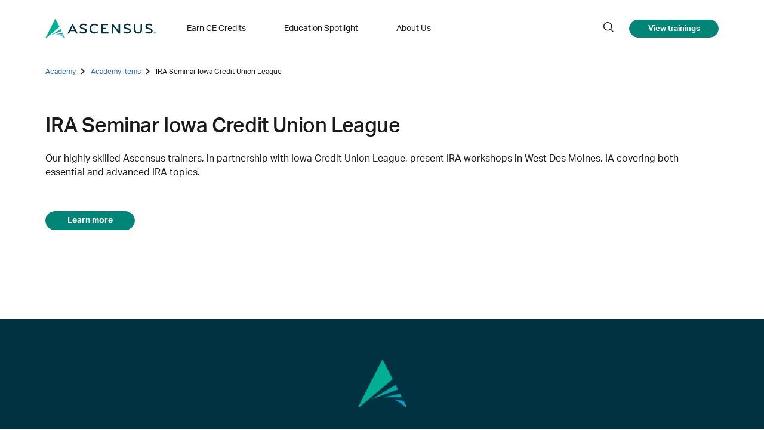

--- FILE ---
content_type: text/html; charset=utf-8
request_url: https://academy.ascensus.com/academy-items/ira-seminar-iowa-credit-union-league/
body_size: 7790
content:



<!DOCTYPE html>
<html lang="en">
<head>
    

    <link rel="canonical" href="https://academy.ascensus.com/academy-items/ira-seminar-iowa-credit-union-league/" />

    <link rel="preload" as="font" type="font/woff2" crossorigin href="/ig-assets/fonts/fontawesome-webfont.woff2?v=4.7.0">

    <link rel="stylesheet" href="https://use.typekit.net/enc3xec.css">
    <link rel="stylesheet" href="/media/dbeazzit/sl-icon-style.css">
    <link href="/sb/igloo-css-bundle.css.v639050987339488551" rel="stylesheet">
    <link href="/sb/asc-css-bundle.css.v639050987339488551" rel="stylesheet">


    <link rel="stylesheet" type="text/css" href="/css/generated-themes/ig-theme-60QamipQGU6I2E2mlDqAA.css?v=230120261339" />
        <style>.academyList{border-bottom:1px solid rgba(0,0,0,0.2);}
.academyContainer .feedlistview .box__text{margin-bottom: 0;}

table thead tr:first-child{border-bottom: 2px solid var(--color-gradient-end);}
table thead +  tbody tr:first-child{border-bottom: none;}
table tbody tr:first-child{font-size:inherit;}
table tbody tr:first-child td:not(:first-child) {
    display: table-cell;
}
table tbody tr:hover{background: transparent;}</style>

    <meta charset="utf-8">
<meta http-equiv="x-ua-compatible" content="ie=edge">
<meta name="viewport" content="width=device-width, initial-scale=1">

<title>IRA Seminar Iowa Credit Union League</title>

    <meta name="description" content="">

<meta property="og:title" content="IRA Seminar Iowa Credit Union League" />
<meta property="og:type" content="website" />
    <meta property="og:description" content="" />
<meta property="og:url" content="https://academy.ascensus.com/academy-items/ira-seminar-iowa-credit-union-league/">
<meta name="twitter:card" content="summary_large_image">


<meta name="twitter:title" content="IRA Seminar Iowa Credit Union League">
    <meta name="twitter:description" content="">



    <meta name="og:site_name" content="Ascensus LLC" />



    <link rel="apple-touch-icon" sizes="57x57" href="/media/m12i5v0b/android-chrome-192x192.png?width=57&amp;height=57&amp;v=1daa30668f5ee50">
    <link rel="apple-touch-icon" sizes="60x60" href="/media/m12i5v0b/android-chrome-192x192.png?width=60&amp;height=60&amp;v=1daa30668f5ee50">
    <link rel="apple-touch-icon" sizes="72x72" href="/media/m12i5v0b/android-chrome-192x192.png?width=72&amp;height=72&amp;v=1daa30668f5ee50">
    <link rel="apple-touch-icon" sizes="76x76" href="/media/m12i5v0b/android-chrome-192x192.png?width=76&amp;height=76&amp;v=1daa30668f5ee50">
    <link rel="apple-touch-icon" sizes="114x114" href="/media/m12i5v0b/android-chrome-192x192.png?width=114&amp;height=114&amp;v=1daa30668f5ee50">
    <link rel="apple-touch-icon" sizes="120x120" href="/media/m12i5v0b/android-chrome-192x192.png?width=120&amp;height=120&amp;v=1daa30668f5ee50">
    <link rel="apple-touch-icon" sizes="144x144" href="/media/m12i5v0b/android-chrome-192x192.png?width=144&amp;height=144&amp;v=1daa30668f5ee50">
    <link rel="apple-touch-icon" sizes="152x152" href="/media/m12i5v0b/android-chrome-192x192.png?width=152&amp;height=152&amp;v=1daa30668f5ee50">
    <link rel="apple-touch-icon" sizes="180x180" href="/media/m12i5v0b/android-chrome-192x192.png?width=180&amp;height=180&amp;v=1daa30668f5ee50">
    <link rel="icon" type="image/png" sizes="192x192" href="/media/m12i5v0b/android-chrome-192x192.png?width=192&amp;height=192&amp;v=1daa30668f5ee50">
    <link rel="icon" type="image/png" sizes="32x32" href="/media/m12i5v0b/android-chrome-192x192.png?width=32&amp;height=32&amp;v=1daa30668f5ee50">
    <link rel="icon" type="image/png" sizes="96x96" href="/media/m12i5v0b/android-chrome-192x192.png?width=96&amp;height=96&amp;v=1daa30668f5ee50">
    <link rel="icon" type="image/png" sizes="16x16" href="/media/m12i5v0b/android-chrome-192x192.png?width=16&amp;height=16&amp;v=1daa30668f5ee50">
    <meta name="msapplication-TileColor" content="#FFFFFF">
    <meta name="msapplication-TileImage" content="/media/m12i5v0b/android-chrome-192x192.png?width=144&amp;height=144&amp;v=1daa30668f5ee50">


        <script>
            (function(w,d,s,l,i){w[l]=w[l]||[];w[l].push({'gtm.start':
            new Date().getTime(),event:'gtm.js'});var f=d.getElementsByTagName(s)[0],
            j=d.createElement(s),dl=l!='dataLayer'?'&l='+l:'';j.async=true;j.src=
            'https://www.googletagmanager.com/gtm.js?id='+i+dl;f.parentNode.insertBefore(j,f);
            })(window,document,'script','dataLayer','GTM-PFCRVST');
        </script>


    <script>window.MSInputMethodContext && document.documentMode && document.write('<script src="/scripts/lib/ie11CustomProperties.js"><\x2fscript>');</script>
    <script src="/sb/asc-js-bundle.js.v639050987339488551"></script>
<script>!function(){window.semaphore=window.semaphore||[],window.ketch=function(){window.semaphore.push(arguments)};var e=document.createElement("script");e.type="text/javascript",e.src="https://global.ketchcdn.com/web/v3/config/ascensus_corporate/academy/boot.js",e.defer=e.async=!0,document.getElementsByTagName("head")[0].appendChild(e)}();</script><script>let url="/umbraco/engage/pagedata/ping",pageviewId="92f53eb66a93499d9747603f4a488ae0";if("function"==typeof navigator.sendBeacon&&"function"==typeof Blob){let e=new Blob([pageviewId],{type:"text/plain"});navigator.sendBeacon(url,e)}else{let a=new XMLHttpRequest;a.open("POST",url,1),a.setRequestHeader("Content-Type","text/plain"),a.send(pageviewId)}</script></head>
<body class="page-loading  page-IRA-Seminar-Iowa-Credit-Union-League  " data-siteid="1969" data-culture="en-US">

    <a href="#content" class="button skip-link">Jump to content</a>

    <div class="io-hook"></div>
    <div class="body-overlay"></div>



<header class="top top--light top--standard-width  top--navigation-left">
    <div class="top-inner">

        <div class="top__left">
                    <a href="/" class="logo logo--on-light" title="Ascensus LLC">
                        <img src="/media/kofjp4tt/ascensus_logo.svg" alt="Ascensus LLC">
                    </a>
                    <a href="/" class="logo logo--on-dark" title="Ascensus LLC">
                        <img src="/media/clrf3k3u/ascensus_logo_white.svg" alt="Ascensus LLC">
                    </a> 
        </div>

        <div class="top__middle">
    <nav class="main-nav main-nav--main" aria-label="Navigation">
        <ul class="main-nav__ul main-nav__ul--first">

                        <li class="main-nav__li ">
                                <a class="main-nav__a" href="/professional-development/continuing-education-information/">Earn CE Credits</a>
                        </li>
                        <li class="main-nav__li ">
                                <a class="main-nav__a" target="_blank" href="https://thelink.ascensus.com/education-spotlight">Education Spotlight</a>
                        </li>
                        <li class="main-nav__li ">
                                <a class="main-nav__a" target="_blank" href="https://www.ascensus.com/about-us/our-story/">About Us</a>
                        </li>
                <li class="main-nav__li toggle-search show--m">
                    <a class="main-nav__a" href="#" title="Search" aria-label="search">
                        <i class="sl-icon-search" aria-hidden="true"></i>Search
                    </a>
                </li>

                <li class="main-nav__li main-nav__li--btn show--m">
                        <a href="/academy-items/"  title="Academy Items" class="button button--small button--theme button--solid ">View trainings </a>

                </li>

        </ul>

    </nav>
</div>
<div class="top__right hide--m">
    <nav class="main-nav main-nav--side" aria-label="Right Navigation">
        <ul class="main-nav__ul main-nav__ul--first">
                <li class="main-nav__li toggle-search">
                    <a class="main-nav__a" href="#" title="Search" aria-label="search">
                        <i class="sl-icon-search" aria-hidden="true"></i>
                    </a>
                </li>
                <li class="main-nav__li main-nav__li--btn ">
                        <a href="/academy-items/"  title="Academy Items" class="button button--small button--theme button--solid ">View trainings </a>

                </li>
        </ul>
    </nav>
</div>




        <nav class="mobile-actions ">
            <ul>
                <li class="main-nav__li main-nav__li--btn ">
                        <a href="/academy-items/"  title="Academy Items" class="button button--small button--theme button--solid ">View trainings </a>

                </li>
                    <li class="toggle-search">
                        <a href="#" title="Search">
                            <i class="sl-icon-search" aria-hidden="true"></i>
                        </a>
                    </li>
                <li>
                    <button class="hamburger" type="button" aria-label="Show navigation">
                        <span class="hamburger-box">
                            <span class="hamburger-inner"></span>
                        </span>
                    </button>
                </li>
            </ul>
        </nav>
    </div>
</header>


    <main id="content">
        



<div class="academyItem white-bg">
	<div class="block breadcrumbs-block white-bg">
		<div class="container">
			<div class="row">
				<div class="col-100">
					<nav aria-label="Breadcrumb">
						<ul class="breadcrumbs academyItem-breadcrumb" itemscope itemtype="http://schema.org/BreadcrumbList">
								<li itemprop="itemListElement" itemscope itemtype="https://schema.org/ListItem">
									<a itemprop="item" href="/">
										<span itemprop="name">Academy</span>
									</a>
									<meta itemprop="position" content="1" />
								</li>
								<li itemprop="itemListElement" itemscope itemtype="https://schema.org/ListItem">
									<a itemprop="item" href="/academy-items/">
										<span itemprop="name">Academy Items</span>
									</a>
									<meta itemprop="position" content="2" />
								</li>
							<li itemprop="itemListElement" itemscope itemtype="https://schema.org/ListItem">
								<a itemprop="item" href="/academy-items/ira-seminar-iowa-credit-union-league/">
									<span itemprop="name">IRA Seminar Iowa Credit Union League</span>
								</a>
								<meta itemprop="position" content="3" />
							</li>
						</ul>
					</nav>
				</div>
			</div>
		</div>
	</div>
	<section class="hero hero--25 hero--v-center simpleHero white-bg">
		<div class="hero__inner">
			<div class="container">
				<div class="row row--left">
					<div class="hero__inner col-85 col-m-100">
							<h1>IRA Seminar Iowa Credit Union League </h1>
							<p class=""><p>Our highly skilled Ascensus trainers, in partnership with Iowa Credit Union League, present IRA workshops in West Des Moines, IA covering both essential and advanced IRA topics.</p></p>
							<div class="button-wrap">
    <a href="https://www.iowacreditunions.com/" target="_blank"  rel="noopener"  title="" class="button button--default button--theme button--solid ">Learn more </a>
							</div>
					</div>
				</div>
			</div>
		</div>
	</section>
	<section class="details-section">
		<div class="block grid">
			<div class="container container--small">
				<div class="row row--v-stretch">
						<div class="col-100">
							<div class="details">
								<h2 class="text-center">Details</h2>
								<table>
									<thead>
										<tr>
											<th scope="col">Location</th>
											<th scope="col">Date</th>
											<th scope="col">Price</th>
										</tr>
									</thead>
									<tbody>

									</tbody>
								</table>
							</div>
						</div>
				</div>
			</div>
		</div>
	</section>
</div>


	
<script src="/scripts/lib/jquery-3.7.1.slim.min.js"></script>
<script>
	if($('.details tbody').children().length == 0){
		$('.details').hide();
	}
</script>

    </main>


<footer class="footer footer--dark light-color">
<h2 class="sr-only">Footer</h2>
        <div class="container container--standard footer-grid">
            <div class="row">

                    <div class="col-100 col-s-100">

<div class="footer-item footer-item--logos text-center">


        <ul>
                    <li style="width: 120px">
                            <div><img src="/media/m12i5v0b/android-chrome-192x192.png" alt=""></div>
                    </li>
        </ul>

</div>                    </div>
                    <div class="col-100 col-s-100">

<div class="footer-item footer-item--social-links text-center">

        <h3 class="small-leadLine text-center">PEOPLE MATTER. QUALITY FIRST. INTEGRITY ALWAYS.&#xAE;</h3>

    <ul class="social-nav" itemscope itemtype="http://schema.org/Organization">
        <link itemprop="url" href="https://academy.ascensus.com/academy-items/ira-seminar-iowa-credit-union-league/">

            <li><a itemprop="sameAs" href="https://www.linkedin.com/company/ascensus" target="_blank" title="Linked In" rel="noopener"><i class="fa fa-linkedin" aria-hidden="true"></i></a></li>
    </ul>

</div>                    </div>
                    <div class="col-100 col-s-100">

<div class="footer-item footer-item--links legal-links">


    <nav class="navigation navigation--level-0" data-expand="true" aria-label=" Footer Navigation">
        <ul>
                    <li class="">
                        <div>
                            <a href="https://www.ascensus.com/notice-of-business-continuity-plans/" >Notice of Business Continuity Plans</a>
                        </div>
                    </li>
                    <li class="">
                        <div>
                            <a href="https://www.ascensus.com/security/" >Security</a>
                        </div>
                    </li>
                    <li class="">
                        <div>
                            <a href="https://www.ascensus.com/terms-and-conditions/" >Terms and Conditions</a>
                        </div>
                    </li>
                    <li class="">
                        <div>
                            <a href="https://www.ascensus.com/web-accessibility-notice/" >Web Accessibility Notice</a>
                        </div>
                    </li>
        </ul>
    </nav>
</div>
                    </div>
                    <div class="col-100 col-s-100">

<div class="footer-item footer-item--code">
    <div class="footer-item footer-item--links legal-links">
<nav class="navigation navigation--level-0" data-expand="true">
        <ul>
             <li class="">
                        <div>
                            <a href="#" onclick="ketch('showExperience')">Privacy Settings</a>
                        </div>
                    </li>
                    <li class="">
                        <div>
                            <a href="https://www.ascensus.com/privacy-management/" target="_blank">Privacy Management</a>
                        </div>
                    </li>
        </ul>
    </nav>
</div>
</div>                    </div>
                    <div class="col-100 col-s-100">

<div class="footer-item footer-item--text text-left">

    <div>
        <p><span class="footnote">Ascensus, LLC provides administrative and recordkeeping services. It is not a broker-dealer or an investment advisor and does not provide tax, legal, or accounting services. Ascensus® and the Ascensus logo are trademarks of Ascensus, LLC. "People Matter. Quality First. Integrity Always.®" is a registered trademark used under license by Ascensus, LLC.&nbsp;</span></p>
<p><span class="footnote">Securities are offered through Ascensus Broker Dealer Services, LLC (“ABDS”), member <a rel="noopener" href="https://www.finra.org/" target="_blank">FINRA</a> /<a rel="noopener" href="https://www.sipc.org/" target="_blank">SIPC</a>. &nbsp;ABDS is located at 95 Wells Avenue, Suite 160, Newton, MA 02459, phone 215-648-1272. &nbsp;ABDS is a wholly owned subsidiary of Ascensus, LLC. Investment Advisory Services are offered through Newport Group Consulting, LLC., an <a rel="noopener" href="https://www.sec.gov/" target="_blank">SEC</a> registered RIA. Securities in California are offered under the DBA Ascensus Corporate Insurance Solutions. Other insurance products may be offered by Newport Group, Inc., an Ascensus company. Newport Group, Inc. California Insurance License # OL54989; (ABDS) California Insurance License # 6010846. &nbsp;Check the background of this firm on <a rel="noopener" href="https://brokercheck.finra.org" target="_blank">FINRA’s Broker Check</a>. &nbsp; &nbsp;</span></p>
<p><span class="footnote">By using our website, interacting with us on social media, or communicating with us via email or other electronic messages (“Digital Presence”), you consent to the collection, use, and storage of your personal and non-personal &nbsp;information as described by our Terms &amp; Conditions of Use, which includes our Privacy &amp; Security Statement. We may amend this policy from time to time; if we do, we will post those changes on this page within a reasonable time after the change so that you are aware of what information we collect and how we intend to use it.</span></p>
<p><span class="footnote">Depending on your interaction with Ascensus, other privacy policies may apply in addition to this Policy. The information contained herein is general in nature and is not intended to address the circumstances of any particular individual or entity. Please consult with your tax, accounting, or legal advisors before making decisions.</span></p>
<p><span class="footnote">Before investing in any 529 plan, please consider whether your or the beneficiary’s home state offers any state tax or other state benefits such as financial aid, scholarship funds, and protection from creditors that are only available for investments in that state’s 529 plan.</span></p>
<p><span class="footnote">When you invest in a 529 plan, you are purchasing municipal securities whose value may vary based on market conditions. Investment returns are not guaranteed, and you could lose money by investing in a 529 plan. Account owners assume all investment risks as well as responsibility for any federal and state tax consequences.</span></p>
<p><span class="footnote">The availability of tax advantages or other benefits may be contingent on meeting other requirements. Please consult your financial, tax, or other advisors to learn more about how state-based benefits and limitations would apply to your specific circumstance. You may also contact your home state’s 529 plan(s), or any other 529 plan, to learn more about those plans’ features, benefits and limitations.</span></p>
<p><span class="footnote">Ugift® is a registered service mark. Upromise® is a registered service mark.</span></p>
<p><span class="footnote">Newport Trust Company is a New Hampshire state-chartered trust company and wholly owned subsidiary of Newport Group, Inc., an Ascensus Company. Newport Trust Company provides independent fiduciary and trustee services for employee benefit plans.</span></p>
<p><span class="footnote">All Rights Reserved ©&nbsp;<span class="currentYear"> Ascensus, LLC.</span></span></p>
    </div>

</div>                    </div>

            </div>
        </div>


    <a href="#content" title="Scroll to top" class="to-top to-top--theme-alt" aria-label="Scroll to top">
        <i class="sl-icon-up" aria-hidden="true"></i>
        <span class="sr-only">Scroll to top</span>
    </a>
</footer>



    <div class="search" role="dialog" arial-label="Search">
        <div class="container white-bg">
            <div class="search__header text-center p-y-24">
                <h2>Need help finding something?</h2>
            </div>
            <div class="search__stage">
                    <form method="get" action="/search/">
                        <label for="search" class="sr-only">Search</label>
                        <input id="serach" type="text" name="addsearch" placeholder="Search" />
                    </form>
            </div>
        </div>
    	
    </div>
    <button class="search-overlay"></button>


    <div class="pswp" tabindex="-1" role="dialog" aria-hidden="true">
    <div class="pswp__bg"></div>
    <div class="pswp__scroll-wrap">
 
       <div class="pswp__container">
           <div class="pswp__item"></div>
           <div class="pswp__item"></div>
           <div class="pswp__item"></div>
        </div>
 
        <div class="pswp__ui pswp__ui--hidden">
            <div class="pswp__top-bar">
                <div class="pswp__counter"></div>
                <button class="pswp__button pswp__button--close" title="Close (Esc)"></button>
                <button class="pswp__button pswp__button--share" title="Share"></button>
                <button class="pswp__button pswp__button--fs" title="Fullscreen"></button>
                <button class="pswp__button pswp__button--zoom" title="Zoom"></button>
                <div class="pswp__preloader">
                    <div class="pswp__preloader__icn">
                      <div class="pswp__preloader__cut">
                        <div class="pswp__preloader__donut"></div>
                      </div>
                    </div>
                </div>
            </div>
            <div class="pswp__share-modal pswp__share-modal--hidden pswp__single-tap">
                <div class="pswp__share-tooltip"></div> 
            </div>
            <button class="pswp__button pswp__button--arrow--left" title="Previous (left arrow)">
            </button>
            <button class="pswp__button pswp__button--arrow--right" title="Next (right arrow)">
            </button>
            <div class="pswp__caption">
                <div class="pswp__caption__center"></div>
            </div>
        </div>
    </div>
</div>


    <script type="application/ld+json">
        {
        "@context": "http://schema.org",
        "@type": "Organization",
        "url": "https://academy.ascensus.com/"
,"name": "Ascensus LLC","logo": "/media/kofjp4tt/ascensus_logo.svg"
,"telephone":""        }
    </script>


        <noscript>
            <iframe src="https://www.googletagmanager.com/ns.html?id=GTM-PFCRVST" height="0" width="0" style="display:none;visibility:hidden"></iframe>
        </noscript>


    <script src="/sb/igloo-js-bundle.js.v639050987339488551"></script>
<img src=" https://d21y75miwcfqoq.cloudfront.net/d5d2ab48" alt="" style="position: absolute" referrerpolicy="noreferrer-when-downgrade">    
    <script src="/App_Plugins/UmbracoForms/Assets/promise-polyfill/dist/polyfill.min.js?v=13.9.0" type="application/javascript"></script><script src="/App_Plugins/UmbracoForms/Assets/aspnet-client-validation/dist/aspnet-validation.min.js?v=13.9.0" type="application/javascript"></script>
    


    <script src="/Assets/Umbraco.Engage/Scripts/umbracoEngage.analytics.js"></script>
<script>typeof umbracoEngage!=="undefined"&&umbracoEngage.analytics&&umbracoEngage.analytics.init("92f53eb6-6a93-499d-9747-603f4a488ae0")</script></body>
</html>

--- FILE ---
content_type: text/css
request_url: https://academy.ascensus.com/media/dbeazzit/sl-icon-style.css
body_size: 300
content:
@font-face {
  font-family: 'streamline';
  src:  url('/media/1xalm1ys/streamline.eot?jheijg');
  src:  url('/media/1xalm1ys/streamline.eot?jheijg#iefix') format('embedded-opentype'),
    url('/media/fkqjdgue/streamline.ttf?jheijg') format('truetype'),
    url('/media/0psf3qe0/streamline.woff?jheijg') format('woff'),
    url('/media/ld3dfvqs/streamline.svg?jheijg#streamline') format('svg');
  font-weight: normal;
  font-style: normal;
  font-display: block;
}

[class^="sl-icon-"], [class*=" sl-icon-"] {
  /* use !important to prevent issues with browser extensions that change fonts */
  font-family: 'streamline' !important;
  speak: never;
  font-style: normal;
  font-weight: normal;
  font-variant: normal;
  text-transform: none;
  line-height: 1;

  /* Better Font Rendering =========== */
  -webkit-font-smoothing: antialiased;
  -moz-osx-font-smoothing: grayscale;
}

.sl-icon-twitter-x-white:before {
  content: "\e91b";
  color: #fff;
}
.sl-icon-twitter-x:before {
  content: "\e91c";
}
.sl-icon-med-checkmark:before {
  content: "\e914";
}
.sl-icon-med-download:before {
  content: "\e915";
}
.sl-icon-med-line-arrow-down:before {
  content: "\e916";
}
.sl-icon-med-line-arrow-left:before {
  content: "\e917";
}
.sl-icon-med-line-arrow-right:before {
  content: "\e918";
}
.sl-icon-med-line-arrow-up:before {
  content: "\e919";
}
.sl-icon-med-minus:before {
  content: "\e91a";
}
.sl-icon-med-plus:before {
  content: "\e913";
}
.sl-icon-thin-checkmark:before {
  content: "\e90b";
}
.sl-icon-thin-download:before {
  content: "\e90c";
}
.sl-icon-thin-line-arrow-down:before {
  content: "\e90d";
}
.sl-icon-thin-line-arrow-left:before {
  content: "\e90e";
}
.sl-icon-thin-line-arrow-right:before {
  content: "\e90f";
}
.sl-icon-thin-line-arrow-up:before {
  content: "\e910";
}
.sl-icon-thin-minus:before {
  content: "\e911";
}
.sl-icon-thin-plus:before {
  content: "\e912";
}
.sl-icon-video:before {
  content: "\e903";
}
.sl-icon-pdf2:before {
  content: "\e902";
}
.sl-icon-pdf:before {
  content: "\e901";
}
.sl-icon-external:before {
  content: "\e900";
}
.sl-icon-up:before {
  content: "\e90a";
}
.sl-icon-right:before {
  content: "\e909";
}
.sl-icon-left:before {
  content: "\e908";
}
.sl-icon-down:before {
  content: "\e907";
}
.sl-icon-search:before {
  content: "\e906";
}
.sl-icon-close-x:before {
  content: "\e905";
  color: #888;
}
.sl-icon-double-angle:before {
  content: "\e904";
}


--- FILE ---
content_type: text/css
request_url: https://academy.ascensus.com/sb/asc-css-bundle.css.v639050987339488551
body_size: 14107
content:
.main-nav__a{font-size:14px;}.main-nav__li--btn .button{padding:9px 12px;letter-spacing:0;min-width:192px;}.top--light .main-nav__li:hover{background:transparent;}.main-nav__ul--first > .main-nav__li:hover > .main-nav__a{color:inherit;z-index:100;}.main-nav__ul li:nth-child(4) .main-nav__ul--second:not(.main-nav__ul--big){max-width:233px;min-width:233px;}.main-nav .toggle-search .main-nav__a{max-width:50px;}.main-nav__ul--first > .main-nav__li.toggle-search:hover > .main-nav__a:after{border-bottom:none;}.main-nav__ul--first > .main-nav__li.toggle-search:hover > .main-nav__a .sl-icon-search{color:var(--theme);}@media only screen and (min-width:992px){.main-nav__ul li:nth-child(3) .main-nav__ul--second:not(.main-nav__ul--big){max-width:189px;min-width:189px;}.top--light .main-nav__li:hover{background:transparent;}.main-nav__ul--first > .main-nav__li:hover > .main-nav__a{color:inherit;z-index:100;}.main-nav__ul--second:not(.main-nav__ul--big){padding:var(--navigation-padding);max-width:233px;min-width:233px;}.main-nav__ul--second li,.main-nav__ul--third li{margin-bottom:20px;}.main-nav__ul--second li:last-child{margin-bottom:0px;}.main-nav__ul--first > .main-nav__li:hover > .main-nav__a:after,.main-nav__li.open > .main-nav__a:after,.main-nav__ul--first > .main-nav__li:has(.main-nav__ul li.selected) > .main-nav__a:after,.main-nav__ul--first > .main-nav__li.selected > .main-nav__a:after{border-bottom:2px solid var(--color-gradient-end);border-image:none;padding-top:2px;width:100%;content:'';display:block;margin-top:-40px;}.main-nav__a .fa-chevron-down{display:none;}.main-nav__ul--third{padding:var(--navigation-padding);top:-32px;}.main-nav__ul--second{top:66%;}.main-nav__ul--second .main-nav__a{white-space:normal;padding-right:16px;color:#595959;padding:0px;}.main-nav__ul--second .main-nav__a:hover{color:var(--color-action-link);text-decoration:none;}.main-nav__ul--first > .main-nav__li.open > .main-nav__a,.main-nav > ul > li.no-children.selected > .main-nav__a{padding-bottom:0px;}}@media only screen and (min-width:768px){.main-nav > ul > li > a[href="#"]{pointer-events:none;}.main-nav .toggle-search a,.main-nav > ul > li.toggle-search > a[href="#"]{pointer-events:auto;}}@media only screen and (max-width:992px){.mobile-nav-visible .body-overlay{opacity:0.3;visibility:visible;-webkit-transition-duration:0.6s;-o-transition-duration:0.6s;transition-duration:0.6s;}.mobile-nav-visible .top-inner .mobile-actions{width:80vw;left:auto;z-index:10;top:0;position:fixed;right:0;padding:0 calc(var(--grid-gutter) / 2);height:65px;}.main-nav{width:80vw;left:auto;right:0;z-index:10;}.mobile-nav-visible .top--light .top-inner .mobile-actions{background:var(--theme-alt);color:var(--text-light);}.main-nav__li{width:100%;border-top:1px solid rgba(0,0,0,0.08);}.mobile-actions ul{justify-content:flex-end;align-items:center;}.top--light .main-nav .main-nav__a{border-top:0px;}.top--light .main-nav .main-nav__a .expand{background-color:transparent;}.main-nav .main-nav__a .expand{width:100%;justify-content:flex-end;}.main-nav__a .expand i{font-size:10px;margin-right:32px;}.main-nav__a .expand.open i{transform:rotate(180deg);}.main-nav .main-nav__ul--second .main-nav__a{margin-left:16px;}.top--light .main-nav .main-nav__ul--second .main-nav__a{background-color:transparent;}.main-nav .main-nav__a{border-top:0;}.main-nav__li.selected{border-left:3px solid var(--theme-alt);}.main-nav__li.selected .main-nav__a{padding-left:calc(var(--grid-gutter) - 3px) !important;}.top--dark .main-nav__li.selected > .main-nav__a{color:white;}.top--dark .main-nav .main-nav__a{border-top:1px solid var(--border-light);background-color:transparent;}.top--dark .main-nav__ul--second .main-nav__a{color:white;}.main-nav__ul--first > .main-nav__li:hover > .main-nav__a:after{border-bottom:0px;margin-top:0px;padding-top:0px;}.mobile-nav-visible .hamburger .hamburger-inner,.mobile-nav-visible .hamburger .hamburger-inner::after{background-color:white !important;}.mobile-nav-visible .main-nav .main-nav__a{padding:15px var(--grid-gutter-half) !important;}.main-nav__ul--first > .main-nav__li > .main-nav__a{font-size:16px;}.main-nav__ul li:nth-child(4) .main-nav__ul--second:not(.main-nav__ul--big){max-width:100%;min-width:100%;}.main-nav__ul--big .grid,.main-nav__ul--big .grid .container{padding:0px;}.main-nav__ul--big .grid .container .grid-item{margin-bottom:0px;}.main-nav__ul--big .grid .grid-item--links nav ul li{max-width:100%;flex-basis:100%;border-top:1px solid rgba(0,0,0,0.08);padding:15px var(--grid-gutter-half) !important;}.main-nav__ul--big .grid .grid-item--links nav ul li a{font-size:14px;color:var(--heading-dark);padding:0;margin-left:16px;}.top--dark .main-nav__a .expand,.main-nav__ul--big .grid.white-bg{background-color:transparent;color:white;}.top--dark .main-nav__ul--big .grid .grid-item--links nav ul li a,.top--dark .main-nav__ul--first > .main-nav__li:hover > .main-nav__a{color:white;}.top--dark .main-nav__ul--big .grid .grid-item--links nav ul li{border-top:1px solid #ffffff;}}.navigation ul li a{font-weight:var(--font-weight-normal);font-size:15px;color:var(--color-action-link);}.section-nav,.section-nav ul li:first-child a,.section-nav ul li a{border:0px;border-top:0px;border-bottom:0px;min-height:auto;}.section-nav ul a:hover{background:transparent;}.white-bg + .section-nav--white,.white-bg + .section-nav--gray,.white-bg + .section-nav--theme,.white-bg + .section-nav--theme-alt{border-top:0px;}.section-nav .icon{width:65px;margin:0 auto;margin-bottom:1rem;transition:transform .9s;box-shadow:none;padding-bottom:8px;min-height:65px;}.section-nav .section-nav__label{font-weight:var(--font-weight-medium);font-size:18px;max-width:80%;display:block;margin:0 auto;}.section-nav a:hover .icon{-webkit-box-shadow:none;box-shadow:none;-ms-transform:scale(1.05);-webkit-transform:scale(1.05);transform:scale(1.05);cursor:pointer;background:inherit;}.section-nav a:hover{text-decoration:underline;}.section-nav.sticky{position:sticky;top:var(--header-height);background-color:#fff;width:100%;z-index:998;}.breadcrumbs-block{padding:16px 0 !important;}.breadcrumbs-block + .hero{padding:48px 0 96px 0;}.breadcrumbs-block.white-bg + .block.white-bg{padding-top:48px;}.breadcrumbs{margin:5px 0px;background:white;}.breadcrumbs li{font-size:12px;line-height:17px;margin-right:10px;text-transform:capitalize;margin-right:4px;margin-bottom:0px;}.breadcrumbs li a,ul.breadcrumbs li a{color:var(--color-action-link);font-weight:normal;}ul.breadcrumbs li:before{font-family:"streamline";text-rendering:auto;-webkit-font-smoothing:antialiased;-moz-osx-font-smoothing:grayscale;color:inherit;content:"\e909";font-size:10px;padding:0 8px 0 4px;opacity:1;color:var(--heading-dark);}.breadcrumbs li:last-child:after{content:'';}.breadcrumbs-block li:last-child a{pointer-events:none;font-weight:normal;color:inherit;}.grid-item--links.show-icons .navigation ul li a:after{font-family:'streamline' !important;speak:never;font-style:normal;font-weight:normal;font-variant:normal;text-transform:none;line-height:1;-webkit-font-smoothing:antialiased;-moz-osx-font-smoothing:grayscale;font-size:10px;content:"\e909";margin-left:8px;}#download-resources .grid-item--links.show-icons .navigation ul li a:after{content:"\e915";font-size:14px;}.link-with-description li{padding-bottom:8px;}@media only screen and (max-width:768px){.grid-item--links nav ul li{flex-basis:100%;max-width:100%;}.grid-item--links nav ul li.col-50{flex-basis:50%;max-width:50%;}.grid-item--links nav ul li a{padding:0 16px 16px 0;}}@media only screen and (max-width:480px){.grid-item--links nav ul li.col-50{flex-basis:100%;max-width:100%;}}.footer{padding:var(--grid-gutter) 0;}.footer .footer-grid{padding-top:0px;padding-bottom:0px;}.footer-item .footer-item.footer-item--links h4{text-align:left;}.light-color .footer-item .navigation ul li a{color:#b2c5cb;font-size:14px;}.light-color .footer-item .navigation ul li a:hover{color:#ffffff;}.footer-item.footer-item--links.legal-links ul{display:flex;justify-content:center;flex-flow:wrap;}.footer-item.footer-item--links.legal-links ul li a{padding:8px 16px;text-decoration:underline;}.footer-item .h6{font-weight:var(--font-weight-medium);font-size:1rem;}.footer .col-100 .legal-links .navigation li > div a{text-decoration:underline;}@media only screen and (max-width:768px){.footer-item,.footer-item .navigation--level-0,.footer-item .footer-item footer-item--links h4{text-align:left;}}
:root{--grid-gutter-quarter:calc(var(--grid-gutter) / 4);--utilitynav-padding:var(--utilitynav-radius);--utilitynav-padding-half:var(--utilitynav-radius-half);--ascensus-green-hover:#edf3e3;--ascensus-aqua:#0e7090;--ascensus-green-accent:#22ccee;}.pre-top-visible{#content{& > .map:first-child,& > .split-wrap:first-child,& > .hero:first-child,& > .account-form:first-child{margin-top:calc(var(--header-height) * -1);}& > .map:first-child,& > .split-wrap:first-child .split,& > .account-form:first-child{padding-top:var(--header-height);}}.pre-top{display:flex;flex-direction:column;justify-content:flex-end;padding-top:var(--grid-gutter-quarter);padding-bottom:var(--grid-gutter-quarter);box-shadow:none;height:auto;z-index:0;&+ .top.top--scroll-bg + #content > .hero:first-child{padding:calc(var(--header-height) + 10px) 0;}&+ .top + #content > .hero:first-child{padding-top:calc(var(--header-height) + 80px);}.container--big,.container{width:100%;}.pre-top__list{align-items:center;border-radius:var(--utilitynav-radius);&.pre-top__list--left{padding:var(--utilitynav-padding-half) 0;.bigNavSubHeader{.gray-bg{background-color:var(--background-light);}}&>li{margin-right:var(--utilitynav-padding);border-radius:var(--utilitynav-radius-half);&.gray-bg{a{color:rgba(0,0,0,0.9)!important;}}&.theme-bg{a{color:#fff!important;&:hover{color:#000!important;}}}&:hover{background:var(--ascensus-green-hover);}&.selected{font-weight:var(--font-weight-bold);background:unset;}&:first-child{margin-left:var(--utilitynav-padding);}&:has(.bigNavSubHeader){position:static;}&>a{line-height:unset;padding:0 var(--utilitynav-padding);font-size:var(--font-size-small);border-radius:var(--utilitynav-radius-half);opacity:100;}&:last-child{background:unset!important;>a{padding:0 var(--utilitynav-padding);font-size:var(--font-size-big);i{color:var(--ascensus-aqua) !important;}&:hover{background:var(--ascensus-green-hover);}}}}}&.pre-top__list--right{border:unset;li{margin-left:0;margin-right:var(--utilitynav-padding);border-radius:var(--utilitynav-radius-half);&:last-child{right:0;}&.theme-bg{a{color:#fff!important;i{color:#fff;}}}a{color:var(--ascensus-aqua) !important;font-size:var(--font-size-small);padding-left:var(--utilitynav-padding);padding-right:var(--utilitynav-padding);opacity:100;i{margin-left:var(--utilitynav-padding-half);color:var(--ascensus-green-accent);}}}}&> li > ul{visibility:unset;opacity:unset;display:none;box-shadow:none;margin-top:0;padding:0;}}}ul.bigNavSubHeader{width:100%;padding-bottom:var(--grid-gutter-quarter);.grid{.container{border-radius:var(--utilitynav-radius);padding-bottom:var(--grid-gutter-quarter);.row{background-color:#ffffff;padding:var(--utilitynav-padding);border-radius:var(--utilitynav-radius-half);[class*='col-']{padding:0;margin-bottom:0;&:last-child .pod{margin-right:0;}.pod{border-radius:var(--utilitynav-radius);padding:var(--grid-gutter-half);margin-right:var(--grid-gutter-quarter);&:hover{background:var(--ascensus-green-hover);}&.grid-item--boxed{box-shadow:unset;background-color:var(--background-light);}.pod__image{min-height:60px;}.pod__text{margin:0;padding:var(--grid-gutter-half) 0 0 0;h3{display:none;}.button-wrap a{color:var(--ascensus-aqua) !important;border:0;font-size:1em;text-align:left;padding:0;margin-left:0;margin-right:0;background:unset;i{color:var(--ascensus-green-accent);}}}}}}}}}@media only screen and (max-width:992px){.pre-top{.container .row .col-100{padding-left:0;padding-right:0;}.pre-top__inner{flex-direction:column-reverse;}.pre-top__list{display:block;&.pre-top__list--left{padding:var(--utilitynav-padding-half);&>li{margin-right:0;&:first-child{margin-left:0;}a{font-weight:var(--font-weight-bold);padding-top:var(--utilitynav-padding);padding-bottom:var(--utilitynav-padding);font-size:var(--font-size);margin-bottom:var(--utilitynav-padding-half);}&:last-child a{font-size:var(--font-size-h2);text-align:center;margin-bottom:0;}}}&.pre-top__list--right{margin-left:0;margin-bottom:var(--grid-gutter-quarter);li{margin-right:0;margin-bottom:var(--grid-gutter-quarter);a{text-align:center;font-size:var(--font-size);}}}}}ul.bigNavSubHeader{.grid{.container{padding-left:var(--grid-gutter-half);padding-right:var(--grid-gutter-half);.row [class*='col-']{flex-basis:100%;max-width:100%;&:not(:last-child){margin-bottom:var(--utilitynav-padding);}.pod{margin-right:0;box-shadow:0 2px 12px 0 rgba(0,0,0,0.16);.pod__image{img{max-height:50px;max-width:75%;margin:0 auto;}}.pod__text{padding:var(--grid-gutter-quarter) 0;}}}}}}}@media only screen and (max-width:768px){.pre-top{& + .top.top--scroll-bg + #content > .hero:first-child{padding-bottom:0;}.pre-top__inner{&.pre-top__list--hide{.pre-top__list--left{display:none;}.pre-top__list--right{margin-bottom:0;}}}}}}
header .logo img{width:185px;min-width:185px;}@media only screen and (max-width:992px){.mobile-actions .toggle-search{display:none;}.mobile-actions li.main-nav__li--btn{padding:16px 16px;display:block;text-align:center;border-top:0px;}.mobile-actions .main-nav__li--btn .button{height:auto;font-size:0.8rem !important;}.mobile-nav-visible .mobile-actions .toggle-search{display:block;}.mobile-nav-visible .mobile-actions .toggle-search .sl-icon-search{color:white;}.mobile-nav-visible .mobile-actions li.main-nav__li--btn{display:none;}.mobile-nav-visible .main-nav .toggle-search .main-nav__a{height:auto;padding:15px var(--grid-gutter-half) !important;width:100%;min-width:100%;text-align:left;font-size:16px !important;}.mobile-nav-visible .main-nav .toggle-search .main-nav__a .sl-icon-search{margin-right:8px;}.mobile-nav-visible .mobile-actions li.main-nav__li--btn{padding:var(--grid-gutter-half) var(--grid-gutter) 0;}.mobile-nav-visible li.main-nav__li--btn .button{display:block;}}@media only screen and (max-width:768px){header .logo img{width:146px;min-width:146px;}.mobile-actions li.main-nav__li--btn .button{background:var(--theme);border-color:var(--theme);color:white !important;}}@media only screen and (max-width:480px){.top .top-inner{padding:0 var(--grid-gutter-half);}.top .top-inner .button.button--small{min-width:120px;}header .logo img{width:100px;min-width:100px;}}@media only screen and (max-width:420px){.mobile-actions li.main-nav__li--btn{padding:16px 30px;}}@media only screen and (max-width:368px){.top .top-inner .button.button--small{width:90px;min-width:auto;}}
.search__form > .sl-icon-search,.search__form > .sl-icon-close-x{position:absolute;top:50%;left:24px;opacity:0.8;font-size:1.125rem;line-height:1;z-index:1;transform:translateY(-50%);}.search__form > .sl-icon-close-x{left:auto;right:24px;}.search-visible .search{top:var(--header-height);height:275px;z-index:1000;padding:48px 0;}.search__form .search__input{background-color:var(--white);height:auto;display:block;padding:1em;color:var(--text-dark);border-radius:4px;font-size:16px;width:100%;border:1px solid var(--border-dark) !important;-webkit-transition:all 0.25s ease;-o-transition:all 0.25s ease;transition:all 0.25s ease;margin-bottom:0;font-weight:var(--font-weight-normal);padding-left:55px;}.search__stage{max-width:80%;}.search__form .search__loader{right:24px;top:1px;height:48px;}.search__autocomplete{position:absolute;top:100%;background-color:var(--white);padding:var(--grid-gutter);border-radius:0;width:100%;max-width:100%;transition:all 0.3s ease;opacity:0;transform:translateY(20px);box-shadow:none;overflow-y:auto;-webkit-overflow-scrolling:touch;}.search__autocomplete > .button{margin-top:15px;max-width:225px;margin:0 auto;}.search__suggest li a .search__suggest-title,.search__suggest li a .search__suggest-desc{font-size:15px;line-height:25px;}.search-block{padding-bottom:0px;}.search-result{padding:24px 0;border-bottom:1px solid var(--border-light);box-shadow:none;transition:none;margin-bottom:0px;}.search-results{padding-bottom:96px;}.search-pagination-container{padding-top:48px;}
.hero{padding:96px 0;background-color:var(--theme-alt);}.top.top--scroll-bg + #content > .hero:first-child > .hero__inner{padding:var(--header-height) 0;}.hero .hero__background.container{left:auto;}.simpleHero .hero__inner h1,#simple-hero .hero__inner h1,.simpleHero .hero__inner h2,.hero__inner h2,.hero__inner > h1:only-child,.hero__inner > h2:only-child{margin-bottom:0px;}.hero__inner .hero__text{margin:0px;margin-top:1.5rem;}.hero__inner .button-wrap{margin-top:24px;}.simpleHero .hero__inner h1,.simpleHero .hero__inner h2,h1{font-weight:var(--font-weight-normal);}#hero-option-1 .block__background{background-position:53vw bottom !important;background-size:350px !important;}.breadcrumbs-block + .hero.overlay--light.simpleHero + .white-bg{margin-top:-96px;}@media only screen and (max-width:768px){.mobileBg{position:relative;flex-flow:column;}.mobileBg .hero__background{position:relative;height:300px;background-position:center !important;}.block,.hero{padding:48px 0;}.hero{min-height:auto !important;}.top.top--scroll-bg + #content > .hero:first-child{padding-bottom:0px;}}#content > .split-wrap:first-child .split,#content > .map:first-child,#content > .account-form:first-child{padding-top:var(--header-height);}.top.top--scroll-bg + #content > .split-wrap:first-child{padding-bottom:0px;}#content > .split-wrap:first-child{padding-bottom:var(--grid-gutter);padding-top:0px;}.split .split__text--v-center .split__text-inner{padding-top:var(--grid-gutter);padding-bottom:var(--grid-gutter);}.split__image-item.overflow{z-index:3;order:2;}.split .split__text .button-wrap{margin-top:24px;}.split-wrap{z-index:3;position:relative;}@media only screen and (max-width:992px){.split .split__text{width:100%;padding-right:0px;padding-left:0px;}.split .split__text .split__text-inner{max-width:100%;}.split .split__image{order:2;width:100%;min-height:300px;}}@media only screen and (max-width:768px){.top.top--scroll-bg + #content > .split-wrap:first-child{padding:calc(var(--header-height) + 10px) 0;}.split .split__image{order:2;}.split .split__text .split__text-inner{max-width:100%;}.split.min-height-auto{min-height:auto;}}
.hero.overlay--light + .white-bg,.hero.overlay--light + .tabs--white,.tabs.tabs--pills .tabs__nav{padding-top:0px;}.tabs{overflow:hidden;}.tabs__nav{padding-top:0px;}.tabs__nav ul li a{padding:19px 23px;line-height:inherit;color:var(--text-dark);font-weight:var(--font-weight-medium);font-size:1.188rem;white-space:normal;}.tabs .tabs__container{margin-bottom:var(--grid-gutter);padding-bottom:48px;margin-bottom:0px;}.tabs:not(.tabs--white) .container--fluid{padding-left:0;padding-right:0;}.tabs > .container--fluid .intro-text,.tabs > .container--fluid .below-text{max-width:var(--grid-width);margin:0 auto;padding:0 var(--grid-gutter);}.tabs .tabs__container .altHeader{padding-bottom:8px !important;font-weight:var(--font-weight-medium);font-size:19px;line-height:23px;}.tabs .tabs__container .altHeader+p{padding-bottom:32px;}.tabs .tabs__container .small-subHeading+p{padding-bottom:0px;}.tabs .tabs__container .sub-navigation .headingWithBgNavigation{padding:0;background:transparent;}.tabs .tabs__container .sub-navigation .headingWithBgNavigation h4{padding:0px;}.tabs .tabs__container .sub-navigation .headingWithBgNavigation nav{padding:0;border-bottom:2px solid var(--color-gradient-end);}.tabs .tabs__container .sub-navigation .headingWithBgNavigation .navigation ul li a .sl-icon-right:before{content:" ";}.tabs.tabs--white .tabs__nav .active{box-shadow:none;}.tabs .tab-section .grid.grid--compact > .container{padding:0px;}.tabs > .container--fluid .tabs__nav.tabNavAlignmentLeft ul{padding:0 var(--grid-gutter);}.tabs > .container--fluid .tabs__nav.tabNavAlignmentLeft ul,.tabs .tabs__nav.tabNavAlignmentLeft ul{justify-content:flex-start;max-width:var(--grid-width);margin:0 auto;}.tabNavAlignmentLeft + .tabs__container,.tabNavAlignmentLeft + .tabs__container .tab__body .container-fluid,.tabs > .container--fluid .tabNavAlignmentLeft + .tabs__container .tab__body .split2{padding:0px;}.tabs.tabs--white .tabs__nav{background:white;}.tabs:not(.tabs--pills):not(.tab--vertical).tabs--white .tabs__nav li:has(.active){box-shadow:none;border-bottom:2px solid var(--theme-darker);border-radius:0px;}.tabs:not(.tabs--pills):not(.tab--vertical).tabs--white .tabs__nav li a:not(.active){border-bottom:2px solid var(--border-light);}.tabs.tabs--gray,.tabs.tabs--gray .tabs__nav,.tabs.tabs--gray .tabs__nav .active{border-bottom:0px;border:0px;}.tabs.tabs--gray .tabs__nav .active{border-top:3px solid var(--theme-alt);border-radius:0px;}.tabs.tabs--gray .tabs__nav li:has(.active){background-color:var(--background-light);border-radius:4px 4px 0 0;}.tabs--theme-alt .tabs__nav ul li{padding:0;}.tabs.tabs--theme .tabs__nav li:has(.active){background-color:var(--theme);border-radius:4px 4px 0 0;}.tabs.tabs--theme-alt .tabs__nav li:has(.active){background-color:var(--theme-alt);border-radius:4px 4px 0 0;}.tabs.tabs--pills .tabs__nav ul li{padding:0px;}.tabs.tabs--pills .tabs__nav a,.tabs.tabs--pills .tabs__nav ul li a{border-radius:34px;padding:8px 16px;min-width:150px;text-align:center;}.tabs.tabs--white.tabs--pills .tabs__nav a{background-color:white;border:1px solid var(--theme);}.tabs.tabs--white.tabs--pills .tabs__nav .active{background-color:var(--theme);color:var(--heading-light);box-shadow:none;border-bottom:0px;border-radius:34px;}.tabs.tabs--white.tabs--pills .tabs__nav .active::after{content:none;}.tabs.tabs--gray.tabs--pills .tabs__nav{background-color:transparent;border:0;}.tabs.tabs--gray.tabs--pills .tabs__nav .active{background-color:var(--theme-alt);border:0;box-shadow:none;color:white;border-radius:34px;}.tabs .tabs__container .faqs.block .acc{border-top:0px;border-bottom:1px solid var(--border-dark);margin:0px;}.tabs .tabs__container .faqs.block .acc .acc__head{padding:24px 32px 16px 24px;}.tabs .tabs__container .faqs.block .acc .acc__body{padding:0px 32px 24px 24px;}.tabs .tabs__container .faqs.block .acc .acc__head i,.tabs .tabs__container .block.white-bg + .block.white-bg .acc .acc__head i{margin-top:37px;font-size:8px;left:0px;font-family:'streamline' !important;speak:never;font-style:normal;font-weight:normal;font-variant:normal;text-transform:none;line-height:1;-webkit-font-smoothing:antialiased;-moz-osx-font-smoothing:grayscale;}.tabs .tabs__container .faqs.block .acc .acc__head i:before{content:"\e907";}@media only screen and (max-width:1224px){.tabs > .container--fluid .intro-text,.tabs > .container--fluid .below-text{padding:0 calc(var(--grid-gutter-half) + var(--grid-gutter));}}@media only screen and (min-width:768px){.tabs.tab--vertical .container{display:flex;flex-flow:column;}.tabs.tab--vertical .tab-section{display:flex;flex-flow:row;margin:1.5em auto;margin-right:auto;margin-left:auto;max-width:var(--grid-width);}.tabs.tab--vertical .tabs__nav{min-width:200px;border-right:1px solid #d3d3d3;padding-top:0px;}.tabs.tabs--white.tab--vertical .tabs__nav{background-color:white;}.tabs.tabs--gray.tab--vertical .tabs__nav{background-color:var(--background-light);}.tabs.tab--vertical .tabs__nav.right{order:2;border-right:0px;border-left:0px;}.tabs.tab--vertical .tabs__nav.right ul li{border-left:2px solid #d3d3d3;}.tabs.tab--vertical .tabs__nav .active{border-left:3px solid var(--theme-alt);text-decoration:none;font-weight:var(--font-weight-semi-bold);box-shadow:none;border-top:0px;border-bottom:0px;margin-left:-3px;padding-left:11px;}.tabs.tab--vertical .tabs__nav ul{flex-direction:column;justify-content:flex-start;max-width:280px;height:100%;overflow:auto;position:-webkit-sticky;position:sticky;}.tabs.tab--vertical .tabs__nav ul li{padding:0px;}.tabs.tab--vertical .tabs__nav ul li a{white-space:normal;border-radius:0px;padding:8px 24px 8px 8px;font-size:14px;margin:8px 0;border-left:3px solid transparent;font-weight:var(--font-weight-medium);}.tabs.tab--vertical .tabs__nav.navWithText{border-right:0px;}.tabs.tabs--gray.tab--vertical .tabs__nav .navWithText ul{background-color:white;}.tabs.tab--vertical.tabs--gray .tabs__nav .navWithText ul a.active{background-color:var(--background-light);}.tabs.tab--vertical .tabs__nav.navWithText ul{max-width:100%;}.tabs.tab--vertical .tabs__nav.navWithText ul li{border-left:3px solid transparent;margin-left:0;}.tabs.tab--vertical .tabs__nav.navWithText ul li a{padding:24px;font-size:17px;padding-right:16px;font-size:1.188rem;margin:0;font-weight:var(--font-weight-medium);}.tabs.tab--vertical.tabs--white .tabs__nav.left.navWithText ul a{background:var(--background-light);}.tabs.tab--vertical .tabs__nav.left.navWithText ul a.active{border-left:3px solid var(--theme-alt);}.tabs.tab--vertical .tabs__nav.right.navWithText ul a.active{border-right:3px solid var(--theme-alt);border-left:0px;}.tabs.tab--vertical .tabs__nav.navWithText ul li p:first-child{margin-top:16px;}.tabs.tab--vertical .tabs__nav.navWithText ul li p:only-child,.tabs.tab--vertical .tabs__nav.navWithText ul li p:last-of-type{margin-bottom:0px;}.tabs.tab--vertical .tabs__container{width:100%;padding:0px;}.tabs.tab--vertical .tabs__nav.right + .tabs__container .tab__body .container{padding:0 32px 0 0px;}.tabs.tab--vertical .tabs__nav.left + .tabs__container .tab__body .container{padding:0 0 0 32px;}.tabs.tab--vertical .tabs__nav.left ul li{margin-left:3px;}.tabs.tabs--gray.tab--vertical .tabs__nav.navWithText ul{background-color:white;}.tabs.tabs--white.tab--vertical.tabs--white .tabs__nav.left.navWithText ul a{background:white;}.tabs.tabs--white.tab--vertical .tabs__nav.left.navWithText ul a.active{border-left:3px solid var(--color-eyebrow);}}@media only screen and (max-width:768px){.tabs .container--fluid .tabs__nav ul{padding:0 var(--grid-gutter);}.tabs .tabs__container .grid-item.grid-item--header h2:last-child{padding-bottom:0px;}.tabs .tabs__container .altHeader+p{padding-bottom:0px;}.tabs--white.tabs.tab--vertical .white-bg.grid.grid--compact{padding-top:0px;}.tabs.tab--vertical .tabs__nav{z-index:12;position:absolute;height:auto;width:75%;border-right:0px;}.tabs.tab--vertical .tabs__nav.navWithText{width:100%;}.tabs.tab--vertical .tabs__nav.navWithText .active::before{height:0px;}.tabs.tab--vertical .tabs__nav ul.dropdown-expanded{list-style:none;margin:0;padding:0;border:1px solid #ccc;max-width:100%;border-top-left-radius:5px;border-top-right-radius:5px;}.tabs.tab--vertical .tabs__nav ul.dropdown-expanded li a{color:#292929;padding:16px 24px;margin:0;}.tabs.tab--vertical .tabs__nav:has(.dropdown-expanded){left:var(--grid-gutter);width:85%;}.tabs.tab--vertical .tabs__nav:has(.dropdown-expanded) ul{display:flex;flex-flow:column;}.tabs.tab--vertical .tabs__nav ul.dropdown-expanded li a{padding-right:48px;}.tabs.tab--vertical .tabs__nav ul.expanded li:first-child{border-bottom:1px solid gray;}.tabs.tab--vertical .tabs__nav ul.dropdown-expanded li .active{order:0;border-left:0px;border-right:0px;text-decoration:none;color:var(--color-action-link);border-top:0px;border-bottom:1px solid var(--border-dark);margin-left:0;padding-left:24px;}.tabs.tab--vertical .tabs__nav ul.dropdown-expanded li a:not(.active){position:absolute;top:-999em;order:1;}.tabs.tab--vertical .tabs__nav ul.dropdown-expanded li a.active:before{width:0px;}.tabs.tab--vertical .tabs__nav ul.expanded li a.active:before{content:" ";position:absolute;left:8px;width:5px;height:11px;border:1px solid var(--color-action-link);border-width:0 2px 2px 0;-webkit-transform:rotate(45deg);-ms-transform:rotate(45deg);transform:rotate(45deg);margin-top:4px;}.tabs.tab--vertical .tabs__nav ul.dropdown-expanded li a.active:after{content:"";display:block;box-sizing:border-box;position:absolute;width:12px;height:12px;border-bottom:2px solid;border-right:2px solid;transform:rotate(45deg);right:30px;top:21px;z-index:9999;}.tabs.tab--vertical .tabs__nav ul.expanded li .active{border-bottom:0px;}.tabs.tab--vertical .tabs__nav ul.expanded li a.active:after{border-top-color:transparent;border-bottom-color:#555;}.tabs.tab--vertical .tabs__nav ul.expanded li a:not(.active){position:relative;top:auto;}.tabs.tab--vertical .tabs__nav ul.dropdown-expanded{width:95%;}.tabs.tab--vertical .tabs__nav ul.dropdown-expanded li a{margin-left:0px;padding-left:24px;}.tabs.tab--vertical .tabs__container .tab .block,.tabs.tab--vertical .tabs__container .tab__body{margin-top:72px;padding:0;}.tabs.tab--vertical .tabs__container .tab .block .container{padding:0;width:100%;}.rotate{-moz-transition:all 2s linear;-webkit-transition:all 2s linear;transition:all 2s linear;}.active.down:after{-ms-transform:rotate(230deg);-moz-transform:rotate(230deg);-webkit-transform:rotate(230deg);transform:rotate(230deg);}}@media only screen and (max-width:480px){.tabs .container--fluid .tabs__nav ul{padding:0;}}
.acc{font-size:18px;}.acc:first-child{border-top:0px;}.acc .acc__head{padding:24px 24px 16px 32px;font-weight:var(--font-weight-normal);margin-top:5px;}.acc .acc__head:focus{text-decoration:none;}.acc .acc__head i{left:0px;opacity:1;right:auto;font-size:8px;margin-top:5px;}.acc .acc__head i.right{left:auto;right:24px;}.acc .acc__body{padding:0 48px 24px 32px;}.acc .acc__head.faqs{color:var(--color-action-link);}.acc .acc__head.large-subHeading{padding:16px 40px;font-weight:var(--font-weight-normal);margin-bottom:0;}.acc .acc__head.large-subHeading i{font-size:12px;color:var(--color-action-link);margin-top:-2px;}.acc .acc__head.large-subHeading + .acc__body{padding:0px 40px 16px 40px;}.acc .acc__head p{margin-bottom:0px;}.acc .acc__head i.sl-icon-med-plus{top:50%;}.acc .acc__head i.sl-icon-med-plus{font-size:18px;color:var(--color-action-link);}.acc.acc--open .acc__head i.sl-icon-med-plus:before{content:"\e91a";}.acc-with-border .acc{border:1px solid #d3d3d3;border-radius:8px;padding:16px;margin-bottom:8px;}.acc-with-border .acc .acc__head{color:var(--color-action-link);padding:0;font-weight:var(--font-weight-medium);padding-right:48px;}.acc-with-border .acc .acc__head p{margin-bottom:0px;color:var(--heading-dark);margin-top:16px;font-weight:normal;}.acc-with-border .acc .acc__head i{top:30%;transform:translateY(-100%);}.acc-with-border .acc .acc__body{padding-top:16px;}.acc .acc__head.icon-right,.acc .acc__head.icon-right + .acc__body{padding-left:0px;}.acc .acc__head.icon-left,.acc .acc__head.icon-left + .acc__body{padding-left:48px;padding-right:0px;}
.card .card__text .card__text-inner{max-width:100%;font-size:1rem;}.card .card__text .card__text-inner .link-text{margin-top:16px;font-size:14px;}.light-color .link-text{color:white !important;}.grid-item--card.scale,.pod.grid-item--boxed .scale,.scale{transition:transform .9s;box-shadow:none;height:100%;}.grid-item--card.scale:hover,.pod.grid-item--boxed .scale:hover,.scale:hover{-webkit-box-shadow:0 2px 12px 0 rgba(0,0,0,0.16);box-shadow:0 2px 12px 0 rgba(0,0,0,0.16);-ms-transform:scale(1.05);-webkit-transform:scale(1.05);transform:scale(1.05);cursor:pointer;background:inherit;}.gray-bg .grid-item--card.scale:hover,.gray-bg .pod.grid-item--boxed .scale:hover{background:white;}.card .card__text .card__text-inner .link-text .sl-icon-right:before{font-size:10px;}.card .card__text .card__text-inner.flex-align-center{display:flex;align-items:center;flex-flow:row !important;}.card .card__text .card__text-inner.flex-align-center .card__header{margin-bottom:0px;}.card .card__text .card__text-inner.flex-align-center .card__button{margin-top:0px !important;margin-left:16px;}.white-bg.compact.sub-grid .card .card__text,.white-bg .white-bg.card .card__text,.gray-bg.compact.sub-grid .card .card__text,.gray-bg .gray-bg.card .card__text{padding:0px;}.white-bg.grid--compact .col-100 .card .card__text{padding-left:0px;min-height:auto;padding-right:0px;}.card .card__text .card__text-inner .card__header+p:not(:empty){margin-top:16px;white-space:pre-wrap;}.card .card__text .card__text-inner .card__header:empty+p:not(:empty){margin-top:0px;white-space:pre-wrap;}.card .card__text,.card.card--25 .card__text,.row--flat .card.card--25 .card__text{min-height:15vh;}.card .card__text.card__text--normal .card__header{font-size:1.188rem;line-height:1.438rem;letter-spacing:0px;margin-bottom:1rem;}.card .card__text .card__header{font-size:1.188rem;}.card .card__text.card__text--small .card__header{font-size:1rem;}.card .card__text.card__text--big .card__header{line-height:2.375rem;}.card .card__text.card__text--xl .card__header{line-height:3rem;}.card .card__text .card__descText--small{font-size:14px;}.card .card__text .card__descText--normal{font-size:16px;}.card .card__text .card__descText--big{font-size:20px;}.card .card__text .card__descText--xl,#cta .card .card__text .card__descText--big{font-size:24px;}#cta .card .card__text .card__descText--xl{font-size:32px;}.card .card__text .card__descText--small,.card .card__text .card__descText--normal,.card .card__text .card__descText--big,.card .card__text .card__descText--xl{white-space:pre-wrap;}.card .card__text .card__descText--xl,#cta .card .card__text .card__descText--big,.card .card__text .card__text-inner .card__header:empty+p:not(:empty){margin-bottom:0px;}#cta .card .card__text .card__header{letter-spacing:-0.1px;margin-bottom:0;font-weight:var(--font-weight-light);}#cta .card .card__text.card__text--normal .card__header{font-size:27px;line-height:33px;margin-right:0px;}#cta .button.button--underline{font-size:24px;padding:0px;}#cta .sub-grid{background-size:cover;}#cta .sub-grid .pod.pod--compact:only-child{margin:var(--grid-gutter);}@media only screen and (max-width:992px){.card .card__text{padding:var(--grid-gutter-half);}.card .card__text .card__header{margin-right:0px;}}@media only screen and (max-width:768px){.card .card__text .card__text-inner.flex-align-center{display:inline;flex-flow:column !important;}.card .card__text .card__text-inner.flex-align-center .card__button{margin-left:0px;margin-top:1rem;}.card .card__text .card__text-inner.flex-align-center .card__button .button{margin-top:16px;}}
.white-bg .scale:hover,.pod:not(.grid-item--boxed) > .scale{transform:none;box-shadow:none;cursor:default;}.pod .pod__image--icon,.pod.pod--compact .pod__image,.icon--image{max-width:65px;min-width:65px;}.pod .pod__image{overflow:visible;}.pod .pod__image--icon{display:inline-block;width:65px;height:auto;fill:var(--color-icon);overflow:visible;margin-left:0;}.pod .pod__image--iconplus{width:130px;margin:0 auto;margin-bottom:1em;height:auto !important;max-width:130px;min-width:130px;display:inline-block;overflow:visible;}.pod.pod--compact .pod__image.pod__image--icon{min-width:65px;height:auto;}.pod.grid-item--boxed .pod__image--icon,pod.grid-item--boxed .pod__image--iconplus{margin-top:var(--grid-gutter-half);margin-left:var(--grid-gutter);overflow:visible;}.pod.grid-item--boxed.text-center .pod__image--icon,.pod.text-center .pod__image--icon{margin-left:auto;}.pod.grid-item--boxed .pod__image--icon + .pod__text{padding:var(--grid-gutter-half) var(--grid-gutter) var(--grid-gutter);}.pod .pod__text .podDescriptionText{margin-bottom:1.5rem;}.pod.pod--compact{padding-left:0;border-bottom:1px solid var(--border-light);padding-bottom:var(--grid-gutter);}.pod.pod--compact .pod__image{margin-left:0px !important;min-width:113px;padding-top:0px;margin-top:0px;}.pod.pod--compact .pod__text h5,.pod.pod--compact .pod__text .h5{font-size:1.188rem;margin-bottom:1rem;}.pod.pod--compact .pod__text{font-size:1rem;}.pod.pod--compact .pod__image + .pod__text{padding-left:113px;}.pod.pod--compact .pod__image.pod__image--iconplus + .pod__text{padding-left:146px;}.pod.pod--compact:only-child{border-bottom:0px;padding-bottom:0px;}.pod.pod--compact.grid-item--boxed .pod__image + .pod__text{margin-left:113px;padding-left:var(--grid-gutter);padding-top:var(--grid-gutter);}.row--flat .sub-grid.compact .pod__image:not(.pod__image--icon) + .pod__text{padding:0px;}.pod .pod__text .button-wrap{display:flex;flex-flow:column;justify-content:flex-start;align-items:flex-start;}.pod.text-center .pod__text .button-wrap{align-items:center;}#multi-pods .medium-subHeading{text-transform:uppercase;font-weight:var(--font-weight-bold);font-size:14px;line-height:20px;}#multi-pods .pod.grid-item--boxed .pod__text{padding:48px 32px 32px 32px;}#multi-pods .pod__image{filter:gray;-webkit-filter:grayscale(1);-webkit-filter:grayscale(100%);filter:grayscale(100%);padding:16px var(--grid-gutter-half);padding-bottom:0px;}.slideup-card,.slideup-card.pod.grid-item--boxed{filter:drop-shadow(24px 24px 12px rgba(0,0,0,0.30));min-height:415px;position:relative;overflow:hidden;background-color:white;margin-bottom:0;border:0px;}.slideup-card.pod .pod__image img{max-height:344px;}.slideup-card .pod__text{height:max-content;width:100%;overflow:hidden;background:white;position:absolute;overflow:hidden;bottom:-100%;left:0;right:0;top:100%;-webkit-transition:max-height 1s linear,top 1s linear;-moz-transition:max-height 1s linear,top 1s linear;-ms-transition:max-height 1s linear,top 1s linear;-o-transition:max-height 1s linear,top 1s linear;transition:max-height 1s linear,top 1s linear;max-height:fit-content;padding:var(--grid-gutter-half);border-top:2px solid var(--theme);min-height:155px;margin-top:0;}.slideup-card:hover .pod__text{top:95px;-webkit-transition:max-height 1s linear,top 1s linear;-moz-transition:max-height 1s linear,top 1s linear;-ms-transition:max-height 1s linear,top 1s linear;-o-transition:max-height 1s linear,top 1s linear;transition:max-height 1s linear,top 1s linear;max-height:initial;height:fit-content;bottom:0;position:absolute;overflow:visible;}.slideup-card .medium-subHeading{font-size:1.25rem;font-weight:var(--font-weight-light);display:-webkit-box;-webkit-line-clamp:2;-webkit-box-orient:vertical;overflow:hidden;text-overflow:ellipsis;line-height:1.886rem;}.slideup-card .pod__text .hiddenText{-webkit-transition:max-height 0.5s ease,opacity 1s ease;-moz-transition:max-height 0.5s ease,opacity 1s ease;-ms-transition:max-height 0.5s ease,opacity 1s ease;-o-transition:max-height 0.5s ease,opacity 1s ease;transition:max-height 0.5s ease,opacity 0.2s ease;max-height:0;opacity:0;top:auto;bottom:0;display:-webkit-box;-webkit-line-clamp:8;-webkit-box-orient:vertical;overflow:hidden;text-overflow:ellipsis;}.slideup-card:hover .pod__text .hiddenText{-webkit-transition:max-height 0.5s ease,opacity 0.5s ease;-moz-transition:max-height 0.5s ease,opacity 0.5s ease;-ms-transition:max-height 0.5s ease,opacity 0.5s ease;-o-transition:max-height 0.5s ease,opacity 0.5s ease;transition:max-height 0.5s ease,opacity 0.5s ease;max-height:fit-content;opacity:1;bottom:auto;top:0;}.slideup-card .pod__text .button-wrap{margin-top:0px;}.slideup-card:hover .pod__text .button-wrap{margin-top:1em;}@media only screen and (max-width:992px){.pod.pod--compact .pod__image{min-width:100px;}}@media only screen and (max-width:768px){.pod .pod__text{padding-left:0px;}.pod.text-center{text-align:left;}.pod.text-center > div,.pod > div{display:flex;flex-flow:row !important;}.pod .pod__image--icon,.pod.text-center .pod__image--icon{margin-left:0px;margin-right:0px;}.pod:not(.grid-item--boxed) .pod__image + .pod__text{padding-left:24px;margin-top:0px;}.pod.text-center > div,.pod > div:not(.position-relative){flex-flow:column !important;}.pod .position-relative:has(.pod__image){flex-flow:column !important;}.pod .position-relative:has(.pod__image--icon),.pod .position-relative:has(.pod__image--iconPlus){flex-flow:row !important;}.slideup-card,.slideup-card.pod.grid-item--boxed{margin-bottom:var(--grid-gutter);min-height:345px;}#multi-pods .row > div:not(.col-100){flex-basis:33%;max-width:33%;}}@media only screen and (max-width:480px){#multi-pods .row > div:not(.col-100),.data-points .row > div:not(.col-100){flex-basis:100%;max-width:100%;}.pod:not(.grid-item--boxed) .pod__image.pod__image--icon + .pod__text{padding-left:24px;}.pod .position-relative:has(.pod__image){flex-flow:column !important;}.pod .position-relative:has(.pod__image--icon){flex-flow:row !important;}}@media only screen and (max-width:375px){.pod .position-relative:has(.pod__image--icon){flex-flow:column !important;}.pod .pod__image + .pod__text{padding-left:var(--grid-gutter);}.pod:not(.grid-item--boxed) .pod__image + .pod__text,.pod:not(.grid-item--boxed) .pod__image.pod__image--icon + .pod__text{padding-left:0px;}}
blockquote,.grid-item--quote blockquote{margin:0px;max-width:100%;text-align:left;border-left:18px solid var(--color-gradient-end);position:relative;padding-left:2em;}.grid--compact blockquote,.grid--compact .grid-item--quote blockquote{margin:calc(2* var(--grid-gutter)) 0;}blockquote:before,blockquote:after{display:none;}q{quotes:'\201c' '\201d';}q::before{content:open-quote;opacity:0.5;margin-right:8px;font-size:1.75em;margin-left:-24px;position:absolute;}q::after{content:close-quote;opacity:0.5;margin-right:8px;font-size:1.75em;margin-left:8px;position:absolute;}.grid-item--quote + .card__bg{max-width:1124px;left:auto;right:auto;background-position:right center;background-size:350px;}.grid--compact.quote .card__bg{background-position:right bottom;background-size:contain;}q.quote-text{font-size:1.5rem;font-weight:var(--font-weight-medium);line-height:2.25rem;white-space:pre-wrap;}.grid-item--quote blockquote footer,blockquote footer{margin-top:2rem;font-weight:var(--font-weight-medium);font-size:var(--font-size);display:flex;align-items:flex-start;text-align:left;justify-content:flex-start;flex-flow:column;}blockquote footer .author{margin-bottom:0px;}blockquote footer .authorTitle{font-weight:var(--font-weight-normal);}
.gallery__group--grid{-ms-grid-columns:(1fr) [3];grid-template-columns:repeat(3,1fr);grid-gap:16px;}.gray-bg .gallery__group .gallery__item,.dark-bg .gallery__item,.theme-bg .gallery__item,.theme-alt-bg .gallery__item{background-color:white;}.white-bg .gallery__group .gallery__item{background-color:var(--background-light);}.gallery__group.gallery__group--grid .gallery__item{height:150px;}.gallery__group.gallery__group--grid .gallery__item::after{padding-bottom:0;}.gallery__group .gallery__item{height:auto;}.gallery__group figure img,.gallery__group .gallery__video img,.gallery__group figure video,.gallery__group .gallery__video video{width:100%;height:100%;-o-object-fit:initial;object-fit:initial;padding:40px;}.gallery__group figure img.contain,.gallery__group .gallery__video img.contain,.gallery__group figure video.contain,.gallery__group .gallery__video video.contain{-o-object-fit:contain;object-fit:contain;}.gallery__group figure img.cover,.gallery__group .gallery__video img.cover,.gallery__group figure video.cover,.gallery__group .gallery__video video.cover{-o-object-fit:cover;object-fit:cover;padding:0px;}.show-all-button{width:100%;display:flex;justify-content:center;}@media only screen and (max-width:992px){.gallery__group.gallery__group--grid .gallery__item{height:85px;}.gallery__group figure img,.gallery__group .gallery__video img,.gallery__group figure video,.gallery__group .gallery__video video{padding:24px;}}@media only screen and (max-width:768px){.gallery__group--grid{-ms-grid-columns:(1fr) [2];grid-template-columns:repeat(2,1fr);}}@media only screen and (max-width:480px){.gallery__group--grid{-ms-grid-columns:(1fr) [1];grid-template-columns:repeat(1,1fr);}}
.feed .box .box__text h2,.feed .box .box__text h3{margin-bottom:0;display:-webkit-box;-webkit-line-clamp:4;-webkit-box-orient:vertical;text-overflow:ellipsis;overflow:hidden;line-height:23px;font-size:16px;padding:0px;}.feed .box .box__text h2 a,.feed .box .box__text h3 a{color:inherit;}.feedboxview.theme-bg .box,.feedboxview.theme-alt-bg .box{background-color:white;color:var(--heading-dark);}.block__header{text-align:left;}.post__image{width:370px;float:right;margin:3px 0 48px 48px;}.feed:not(:has(.container)){display:none;}.feed .box-wrap .list{display:flex;flex-flow:row wrap;width:100%;}.feed .box-wrap .box{box-shadow:none;box-sizing:border-box;transition:transform .9s;position:relative;background:white;-webkit-box-shadow:1px 1px 3px 0px rgba(0,0,0,0.15);box-shadow:1px 1px 3px 0px rgba(0,0,0,0.15);}.feed .box-wrap .box:hover{-webkit-box-shadow:0 2px 12px 0 rgb(0 0 0 / 16%);box-shadow:0 2px 12px 0 rgb(0 0 0 / 16%);-ms-transform:scale(1.05);-webkit-transform:scale(1.05);transform:scale(1.05);border-top:0px;border-left:0px;border-right:0px;}.feed .box .box__text{padding:48px;position:static;}.feed .box.MakeFullCardClickable .box__text{position:static;}.feed > h2{margin-bottom:1em;}.feed .box .pre-head,.feedlist .pre-head,.feedlistview .pre-head{font-size:12px;line-height:18px;letter-spacing:1.5px;font-weight:var(--font-weight-bold);margin-bottom:32px;}.feed .box .box__text h2,.news .feed .box .box__text h2{margin-bottom:0;display:-webkit-box;-webkit-line-clamp:4;-webkit-box-orient:vertical;text-overflow:ellipsis;overflow:hidden;line-height:23px;font-size:16px;padding:0px;}.feed .box .box__text h2 a,.news .feed .box .box__text h2 a,.feed .box .box__text h3 a{text-decoration:none;color:var(--heading-dark);line-height:23px;}.feed .box .box__text h2 a:hover,.feed .box .box__text h3 a:hover{color:var(--color-action-link);}.feed .box .box__meta{font-size:0.95rem;margin-bottom:1em;}.feedPage .hero{background:var(--white);padding:0;margin-top:1.5rem;min-height:auto;}.feedPage .block{padding:48px 0;}.feedlistview .feedlistviewTitle{padding:var(--grid-gutter);padding-bottom:0px;}.feedlistviewTitle h3{padding-bottom:8px;color:var(--heading-dark);font-weight:var(--font-weight-medium);font-size:27px;line-height:33px;}.feedlistview .feedlist{padding:var(--grid-gutter);}.gray-bg > .feedlistSidebar{background:#e6e6e6;}.feedlistview .feedlistSidebar .block-text__aside-item:not(block-text__aside-item--boxed){padding:var(--grid-gutter-half) var(--grid-gutter) var(--grid-gutter-half);}.gray-bg .feedlistview .gray-bg .feedlist,.feed.white-bg .white-bg > .feedlist,.feed.gray-bg .gray-bg > .feedlist{padding:var(--grid-gutter) 0;}.feedlistview .gray-bg .feedlistviewTitle,.feedlistview .gray-bg .feedlist,#tileView{padding:0px;}.feedlistview .box__text{border-bottom:1px solid #c3c3c3;padding-bottom:32px;margin-bottom:var(--grid-gutter);}.feedlistview .box__text a.headerlink{font-size:19px;line-height:23px;font-weight:var(--font-weight-medium);}.feedlistview .box__text a.headerlink + i{margin-left:8px;color:var(--color-action-link);}.feedlistview .DescriptionText{margin-top:8px;}.feedlistview .DescriptionText p{margin-bottom:0px;}.feedlistview + .button-wrap{margin-top:16px;}.feedlistview .box__text .date{padding:16px 0 24px 0;font-size:12px;font-weight:var(--font-weight-regular);}.feed .box .box__text .DescriptionText{overflow:hidden;min-height:90px;}.feed .box .box__text .DescriptionText p{display:-webkit-box;-webkit-line-clamp:4;-webkit-box-orient:vertical;overflow:hidden;text-overflow:ellipsis;font-size:14px;line-height:24px;}.feedlistview .DescriptionText p{display:-webkit-box;-webkit-line-clamp:2;-webkit-box-orient:vertical;overflow:hidden;text-overflow:ellipsis;color:inherit;}.feed .box .box__text .DescriptionText p img,.feed .box .box__text .DescriptionText ul,.feed .box .box__text .DescriptionText div,.feedlistview .DescriptionText p img,.feedlistview .DescriptionText ul,.feedlistview .DescriptionText div{display:none;}.feed .box .box__text .DescriptionText p:not(:first-child),.feedlistview .DescriptionText p:not(:first-child){display:none;}.feedlistview .box__text .descriptionText + .tags__body{margin-top:24px;}.feedlistview .tags__body{margin:0px;}.gray-bg.feedlistSidebar{background:#e6e6e6;}.feedlistSidebar .block-text__aside-item--button .link-item{margin-top:24px;}.feed{z-index:10;padding:40px 0;position:relative;}.feed.feedboxview + .feed.feedlistview{padding-top:0px;}.feed .overflowCardAbove.container:not(.feedlistview){margin-top:-112px;}.feed .overflowCardAbove.container:not(.feedlistview) .col-100{background-color:inherit;margin-bottom:0px;}.feed .overflowCardAbove.container:not(.feedlistview) .col-100 .box__text a{color:var(--heading-dark);font-size:16px;}.feed .overflowCardAbove.container:not(.feedlistview) .col-100 .box__text a:hover{text-decoration:none;}.feed .overflowCardAbove.container:not(.feedlistview) .box:hover .box__text a{color:var(--color-action-link);}.feedPage .feed .overflowCardAbove.container:not(.feedlistview){margin-top:inherit;}.feed .button-wrap .link-item .link{font-weight:var(--font-weight-bold);}.feed .button-wrap .link-item .link:hover{text-decoration:underline;}.feed .container:not(.feedlistview) .col-100{background-color:inherit;}.feed .container .filter-results{padding-left:0;padding-right:0;}.feed .tileList .col-33:nth-child(n+4){padding-top:48px;}#content > .feed.feedboxview.overflowTop:first-child(){z-index:2;margin-top:calc(var(--header-height) + var(--grid-gutter) * 3);padding-bottom:0;}.feed.feedboxview.overflowTop{margin-top:calc(var(--header-height) + var(--grid-gutter) * 2);}.feed.feedboxview.overflowTop .container{margin-top:calc(-1 * (var(--header-height) + var(--grid-gutter) * 2));}.theme-bg.feed.feedboxview.overflowTop .large-subHeading{color:var(--heading-dark);margin-bottom:1.5rem;}.theme-bg.feed.feedboxview .box .pre-head{color:var(--heading-dark);}.theme-bg .feedlistSidebar,.theme-bg .feedlistSidebar p,.theme-bg .feedlistSidebar span,.theme-bg .feedlistSidebar a,.theme-bg .large-subHeading,.theme-alt-bg .feedlistSidebar,.theme-alt-bg .feedlistSidebar p,.theme-alt-bg .feedlistSidebar span,.theme-alt-bg .feedlistSidebar a,.theme-alt-bg .large-subHeading,.dark-bg .feedlistSidebar,.dark-bg .feedlistSidebar p,.dark-bg .feedlistSidebar span,.dark-bg .feedlistSidebar a,.dark-bg .large-subHeading{color:var(--white);}.theme-bg .feedlistSidebar .navigation ul li a:hover,.theme-alt-bg .feedlistSidebar .navigation ul li a:hover,.dark-bg .feedlistSidebar .navigation ul li a:hover,.theme-bg .feedlistSidebar a:hover,.theme-alt-bg .feedlistSidebar a:hover,.dark-bg .feedlistSidebar a:hover{text-decoration:underline;color:#B2C5CB;}.block__header + .block__body{margin-top:48px;}.simpleHero + .feedlistview,.simpleHero + .feedlistview .feedlist{padding:0px;}.feedPage .simpleHero h1{padding-top:48px;margin-bottom:0 !important;}.post-breadCrumb.breadCrumb li:first-child a:before{margin-right:8px;font-family:"streamline";text-rendering:auto;-webkit-font-smoothing:antialiased;-moz-osx-font-smoothing:grayscale;color:inherit;content:"\e909" / "";font-size:10px;color:var(--color-action-link);display:none;}.top--dark + #content .post-breadCrumb{padding-top:16px;}.breadCrumb{margin:5px 0px;background:white;}.breadCrumb{list-style:none;justify-content:flex-start;display:-webkit-box;display:-ms-flexbox;display:flex;margin:5px 0;padding:0;flex-flow:wrap;}.breadCrumb li{font-size:12px;line-height:17px;}.breadCrumb li{margin-right:10px;text-transform:capitalize;font-size:12px;line-height:17px;margin-bottom:0px;}.breadCrumb li:after{margin-left:16px;font-family:"streamline";text-rendering:auto;-webkit-font-smoothing:antialiased;-moz-osx-font-smoothing:grayscale;color:inherit;content:"\e909";font-size:10px;}.breadCrumb li:last-child:after{content:'';}.breadCrumb li a{font-weight:normal;}.post{padding:var(--grid-gutter) 0;}.post__header{margin-bottom:48px;border-bottom:1px solid #979797;padding-bottom:8px;display:block;margin-top:0;}.post__header h1,.post__image{margin-bottom:48px;}.post__image.image-left{max-width:370px;height:auto;}.post__body{max-width:100%;padding:0;margin:0 auto;border-bottom:1px solid #979797;padding-bottom:48px;}.post .post-author-date-share,.post .tags__body,.post .tags__body .postedIn,.post .tags__body .tagged{-webkit-box-align:center;-ms-flex-align:center;align-items:center;-webkit-box-pack:justify;-ms-flex-pack:justify;justify-content:space-between;display:-webkit-box;display:-ms-flexbox;display:flex;-webkit-box-orient:horizontal;-webkit-box-direction:normal;-ms-flex-flow:row wrap;flex-flow:row wrap;}.post .post-author-date-share:has(.share:only-child),.post .tags__body:has(.col-20:only-child > .share){justify-content:flex-end;}.post .tags__body > .col-20{padding:0;}.post .tags__body .postedIn,.post .tags__body .tagged{padding-left:0;justify-content:flex-start;padding-right:0;}.post .tags__body .share{margin-top:0px;}.post .tags__body{align-items:flex-start;}.post .post-author-date-share .post__meta{display:-webkit-box;display:-ms-flexbox;display:flex;align-items:center;margin:0;font-weight:var(--font-weight-regular);font-size:12px;}.post .post-author-date-share .post__meta .authorLink{margin:0px 8px 0 4px;}.post .post-author-date-share .post__meta .postDate{margin:0 0 0 8px;}.post__author{margin-right:8px;}.post .post-author-date-share .share{margin:0;}.post .post-cta{background-color:var(--color-light-gray);padding:24px;}.post .post__body .sub-grid{padding:0px;}.post .post-primary-button{background:var(--color-peak-green-btn);border-color:var(--color-peak-green-btn);color:var(--white) !important;padding:8px 24px;border-radius:35px;}.post .post-primary-button a{color:var(--white) !important;}.post .post-secondary-button{color:var(--color-peak-green-btn) !important;background:white;border-color:1px solid var(--color-peak-green-btn);padding:8px 24px;border-radius:35px;}.post .post-secondary-button a{color:var(--color-peak-green-btn) !important;}.post .post-cta .post-secondary-button{border:1px solid var(--color-peak-green-btn);}.post .post-cta .post-secondary-button a{font-weight:var(--font-weight-bold);font-size:14px;}.post .peak-green-bg-with-angle .post-secondary-button a{font-size:14px;background:var(--white);border-color:var(--white);color:var(--text-dark) !important;font-weight:var(--font-weight-bold);}.post .tags__body p{margin-bottom:0px;margin-right:8px;}.post .post-sidebar h4{color:var(--theme-alt1);margin:1em auto;font-size:16px;margin-bottom:0px;}.post .post-sidebar a,.post .post-sidebar .navigation li.selected > div a,.feedlistSidebar .navigation ul li a{margin-bottom:0px;text-decoration:none;margin-bottom:0px;text-decoration:none;color:var(--color-action-link);font-weight:var(--font-weight-normal);padding:10px 15px;font-size:14px;line-height:24px;}.post .post-sidebar li{font-size:14px;line-height:24px;list-style:none;}.post .tags__body{margin:24px 0;}.post .tags__body .tagBtn,.academyList .tagBtn,.feedlistview .tags__body .tagBtn{border:1px solid #c3c3c3;color:#1A1A1A !important;text-transform:none;font-weight:var(--font-weight-regular);line-height:normal;font-size:12px;min-width:auto;padding:4px 8px;margin:4px 8px 4px 0;}ul.share-list{justify-content:flex-start;}ul.share-list li a{display:block;line-height:1;font-size:1.25rem;border-radius:50%;width:1.5em;height:1.5em;display:-webkit-box;display:-ms-flexbox;display:flex;-webkit-box-align:center;-ms-flex-align:center;align-items:center;-webkit-box-pack:center;-ms-flex-pack:center;justify-content:center;text-decoration:none;background:transparent;}ul.share-list li.share-email a,ul.share-list li.share-twitter a,ul.share-list li.share-linkedin a{color:#316EC4;background:transparent;}ul.share-list li.share-email a:hover,ul.share-list li.share-twitter a:hover,ul.share-list li.share-linkedin a:hover{background:transparent;}.post__body .post-cta{background-color:var(--background-light);padding:24px;}.post__body .post-cta.gradient-border-left{border-left:8px solid var(--theme);}.post .navigation ul li:nth-of-type(1n+11),.feed .navigation ul li:nth-of-type(1n+11){display:none;}.post .post-sidebar li.selected{display:none;}.paging,.pagination{display:-webkit-box;display:-ms-flexbox;display:flex;justify-content:center;align-items:center;}ul.pagination{padding:0;list-style:none;margin:var(--grid-gutter) auto 0;}ul.pagination li{display:inline-block;}ul.pagination li a{display:block;line-height:1;padding:0.5em 0.3em;margin:0 0.5em;font-weight:bold;font-size:16px;background:transparent;color:#316EC4;text-decoration:none;}ul.pagination li.selected,ul.pagination li.active{border-bottom:2px solid var(--color-eyebrow);box-shadow:none;}ul.pagination li.selected a{color:#666666;}ul.pagination li.active a{cursor:default;background:transparent !important;border-bottom:2px solid var(--color-gradient-start);}ul.pagination:has(li:only-child),ul.pagination:empty{display:none !important;}@media only screen and (max-width:768px){.categoryList.filter-dropdown{max-width:100%;}.tileList .list > .col-33{margin-bottom:var(--grid-gutter-half);}.post__header h1{margin-bottom:24px;}.post__image{float:none;margin:0 auto;padding-bottom:32px;width:100%;}}.block-text__aside .block-text__aside-item:first-child{margin-bottom:0px;}.block-text__aside-item + .block-text__aside-item{padding-top:0px !important;}
table.pricing-table{border-top:2px solid var(--color-gradient-end);}table.pricing-table tbody tr:nth-child(even),.pricing-compare-table table tbody tr:nth-child(even){background:transparent;}table.pricing-table tbody tr,.pricing-compare-table table tbody tr td{border-top:1px solid var(--border-dark);border-bottom:0px;}table.pricing-table .highlight-text,.pricing-compare-table table .highlight-text{color:var(--color-peak-green-btn);font-weight:var(--font-weight-medium);padding:16px 0;vertical-align:top;}.pricing-compare-table table tbody tr:first-child td{border-top:0px;left:none;}.pricing-compare-table table tbody tr td.spacer{border-top:0px;width:56px;}.feature-comparison{overflow-x:auto;}.feature-comparison table tbody tr{border:1px solid rgb(0 0 0 / 7%);border-left:0px;border-right:0px;}.feature-comparison table thead th,.feature-comparison table tbody tr td{background:white;}.feature-comparison table tbody tr td:first-child{background:#e6e6e6;}.gray-bg .feature-comparison table thead th,.gray-bg .feature-comparison table tbody tr td{background:#f2f2f2;}.gray-bg .feature-comparison table tbody tr td:first-child{background:#ffffff;}.feature-comparison table tbody tr:first-child{border-top:0px;}.feature-comparison table thead tr{border:0px;}.feature-comparison table tbody td:first-child,.feature-comparison table thead th:first-child{position:-webkit-sticky;position:sticky;left:0;z-index:16;}.feature-comparison table tbody tr td{border-right:1px solid var(--color-light-gray);padding-left:var(--grid-gutter-half);padding-right:var(--grid-gutter-half);}.gray-bg .feature-comparison table tbody tr td{border-right:1px solid var(--color-dark-gray);padding-left:var(--grid-gutter-half);padding-right:var(--grid-gutter-half);}.gray-bg .feature-comparison table tbody tr:first-child td{border-right:0px;}table tbody tr:first-child{border-bottom:2px solid var(--color-gradient-end);background:transparent;font-size:inherit;vertical-align:bottom;}table tbody tr:hover{background:transparent;}table tbody tr:first-child td{vertical-align:bottom;border-right:0px;}table tbody tr:first-child td:not(:first-child){display:table-cell;}table thead tr:first-child{border-bottom:2px solid var(--color-gradient-end);font-size:18px;}table thead + tbody tr:first-child{border-bottom:none;font-size:inherit;}table td p:only-child{margin-bottom:0px;}.grid-item.grid-item--header table tr td p:last-child{padding-bottom:0px;}.grid-item.grid-item--header table tr:first-child td p:last-child{font-weight:var(--font-weight-medium);}.gray-bg table tbody tr td .checkmark{background-color:#f2f2f2;}table tbody tr td .checkmark:before{left:50%;}@media only screen and (min-width:992px){.feature-comparison{margin-top:calc(-1* var(--grid-gutter));}}@media only screen and (max-width:992px){table tbody tr:first-child td:not(:first-child){display:revert;}}@media only screen and (max-width:768px){.checkmark-table,.pricing-table{overflow-x:auto;}}
.academyFilterSection ul{list-style:none;margin-top:0;margin-bottom:0;padding:32px 0 0 0;}.academyFilterSection select{height:auto;width:100%;font-size:14px;font-weight:600;line-height:normal;border-radius:0px;padding:10px;margin-bottom:16px;}.academyFilterSection .sortBy{display:flex;justify-content:flex-start;align-items:center;margin-bottom:32px;font-size:18px;line-height:23px;font-weight:var(--font-weight-medium);}.academyFilterSection select.sortBySection{background-color:transparent;border:0px;margin-bottom:0px;width:230px;float:right;font-size:18px;line-height:23px;color:var(--color-action-link);font-weight:var(--font-weight-medium);}.academyFilterSection select.sortBySection:focus{box-shadow:none;}.academyList{display:-webkit-box;display:-ms-flexbox;display:flex;justify-content:flex-start;align-items:flex-start;padding:32px 0px;margin-bottom:0px !important;flex-flow:inherit;border-bottom:1px solid rgba(0,0,0,0.2);}.academyList .heading{margin-bottom:24px;}.academyList .heading h2{font-size:24px;line-height:28px;margin-bottom:0;}.academyContainer.block{padding:0;}.academyContainer .feedlistview .box__text{border-bottom:0px;padding-bottom:0px;margin-bottom:0px;}.academyList .leftSide .box__text{margin-right:16px;}.academyList .leftside .type-price{margin-bottom:16px;font-size:18px;line-height:23px;font-weight:var(--font-weight-medium);}.academyList .leftside .type-price .price:before{content:"|";padding-right:8px;}.academyList .leftside .descriptionText{padding-bottom:8px;display:block;}.academyList .leftside .DescriptionText p{-webkit-line-clamp:3;}.academyList .leftside .ceCredits{font-weight:var(--font-weight-medium);}.academyList .leftside .tags__body{margin-top:24px;}.academyList .tagBtn{border:1px solid #c3c3c3;color:#1A1A1A !important;text-transform:none;font-weight:var(--font-weight-regular);line-height:normal;font-size:12px;min-width:auto;padding:4px 8px;margin-right:8px;}.academyList .tagBtn:hover{background:transparent;border:1px solid #666;}.academyList .leftside ul{list-style:none;padding-left:0;margin-top:0.8em;}.academyList .leftside ul li:not(:last-child){margin-bottom:0px;}.academyList .rightside ul{padding:0px;margin:0px;}.academyList .rightside .details{margin-top:3px;}.academyList .rightside .date-location{display:flex;justify-content:flex-start;padding:0 var(--grid-gutter-half) 8px;font-size:18px;line-height:23px;font-weight:var(--font-weight-medium);}.academyList .rightside .date-location .date{width:60%;margin-right:8px;}.academyList .rightside .date-location .location,.academyItem .location{display:flex;flex-flow:column;}.academyList .rightside .date-location .soldOut,.academyItem .details .soldOut{width:96px;color:red;border-radius:35px;padding:0px 8px;min-width:10%;font-size:14px;text-align:center;}.academyItem .hero{padding-bottom:0px;}.details-section table tbody tr:first-child{font-weight:var(--font-weight-regular);}.academyItem .contentWidgets-section{padding-bottom:48px;}.acNoResults{padding-top:48px;}.academyContainer ul.pagination:has(li:only-child),.academyContainer ul.pagination:empty{display:flex !important;}.academyContainer ul.pagination li:has(a:only-child){display:none;}.academyContainer ul.pagination li{display:flex;margin-bottom:48px;}.academyContainer ul.pagination li a.selected{border-bottom:2px solid var(--color-eyebrow);box-shadow:none;}@media only screen and (max-width:768px){.academyList .center .date-location,.academyList .leftSide .ceCredit p{padding:9px 0;}.academyList .rightside .date-location{padding:0px;}.academyList .rightside .details{margin-bottom:24px;}}@media only screen and (max-width:992px){}
:root{--font-weight-medium:500;--font-weight-semi-bold:600;--color-action-link:#2D65B4;--color-eyebrow:#05A2C6;--color-gradient-end:#00b095;--border-dark:#c3c3c3;--color-icon:#1A1A1A;--color-darkest-gray:#242424;}a,.white-bg a,.gray-bg a,.white-bg.sub-grid a{color:var(--color-action-link);}.light-color .navigation ul li a,.light-color{color:var(--white);}a:hover{color:#224d89;}p,ul,li{font-size:1rem;}ul li::marker{color:var(--theme);font-weight:bold;}.theme-bg ul li::marker,.theme-alt-bg ul li::marker,.dark-bg ul li::marker{color:var(--white);}#content .grid-item ul li{margin-bottom:8px;}h2:only-child{margin-bottom:24px;}.row.row--v-grow .grid-item.grid-item--header > h2:only-child,.hero__inner > h1:only-child,.hero__inner > h2:only-child,.grid-item > h1:only-child,.grid-item > h2:only-child{margin-bottom:0px;}.grid-item--header p:last-of-type + ul{margin-top:16px;}.grid-item--text p:last-of-type + ul{padding-top:24px;}.medium{font-weight:var(--font-weight-medium);}.thin{font-weight:var(--font-weight-light) !important;}.min-height-auto{min-height:auto;}.height-auto{height:auto;}.dark-color .pre-head,.dark-color h1,.dark-color h2,.dark-color h3,.dark-color h4,.dark-color h5,.dark-color .large-heading,.dark-color .medium-heading,.dark-color .small-heading,.dark-color .large-subHeading,.dark-color .medium-subHeading,.dark-color .small-subHeading{color:var(--background-dark);}.light-color h1,.light-color .h1,.light-color h2,.light-color .h2,.light-color h3,.light-color .h3,.light-color h4,.light-color .h4,.light-color h5,.light-color .h5,.light-color h6 .act-heading,.light-color .pre-head,.light-color .section-head{color:var(--white);}.m-0{margin:0px;}.p-0{padding:0px;}.mb-0{margin-bottom:0px;}.mb-8{margin-bottom:8px;}.mb-16{margin-bottom:16px;}.mb-24{margin-bottom:24px;}.mb-32{margin-bottom:32px;}.mt-0{margin-top:0px;}.p-y-8{padding-top:8px;padding-bottom:8px;}.p-y-16{padding-top:16px;padding-bottom:16px;}.p-y-24{padding-top:24px;padding-bottom:24px;}.p-y-32{padding-top:32px;padding-bottom:32px;}.z-index-3{z-index:3;}.col-auto{flex-basis:auto;max-width:max-content;padding-right:16px;}.position-relative{position:relative;}.stretched:after,.scale a:after,.scale .link-text:after{position:absolute;top:0;right:0;bottom:0;left:0;z-index:1;pointer-events:auto;content:"";background-color:rgba(0,0,0,0);}.body-overlay{background-color:#000;opacity:0;position:fixed;top:0;left:0;width:100%;height:100%;z-index:3;-webkit-transition:all 0.3s ease;-o-transition:all 0.3s ease;transition:all 0.3s ease;cursor:pointer;visibility:hidden;}.button-wrap + [class^="sl-"],[class*=" sl-"]{margin-left:8px;}.eyebrow-above{padding-top:16px;}.eyebrow-above > h1:before,.eyebrow-above > h2:before,.eyebrow-above > h3:before{border-top:2px solid var(--color-eyebrow);width:20px;content:"";position:absolute;margin-top:-16px;}.eyebrow-below > h1:after,.eyebrow-below > h2:after,.eyebrow-below >h3:after{border-bottom:2px solid var(--color-eyebrow);width:20px;content:'';display:block;border-top:0px;border-right:0px;border-left:0px;margin-top:16px;}.eyebrow-above.grid-item--header > h1:before,.eyebrow-above.grid-item--header > h2:before,.eyebrow-below.grid-item--header > h1:after,.eyebrow-below.grid-item--header > h2:after,.eyebrow-above.split__text-inner > h1:before,.eyebrow-above.split__text-inner > h2:before,.eyebrow-below.split__text-inner > h1:after,.eyebrow-below.split__text-inner > h2:after {width:48px;}.text-center .eyebrow-below h1:after,.text-center .eyebrow-below h2:after,.text-center .eyebrow-below h3:after,.text-center.eyebrow-below h1:after,.text-center.eyebrow-below h2:after,.text-center.eyebrow-below h3:after{margin-right:auto;margin-left:auto;}.text-right .eyebrow-below h1:after,.text-right .eyebrow-below h2:after,.text-right .eyebrow-below h3:after,.text-right.eyebrow-below h1:after,.text-right.eyebrow-below h2:after,.text-right.eyebrow-below h3:after{margin-right:0;margin-left:auto;}.three-cols,.two-cols{display:flex;justify-content:flex-start;flex-flow:wrap;padding-left:8px;}.two-cols.checkmark-list li,.two-cols.checkmark-list li{padding-bottom:16px;}.two-cols li,.three-cols li{padding-right:var(--grid-gutter-half);margin-right:0px;}.two-cols li{flex-basis:50%;max-width:50%;}.three-cols li{flex-basis:30%;max-width:30%;}.top.top--light{box-shadow:none;}.grid,.block{padding:96px 0 calc(96px - var(--grid-gutter));z-index:2;}.split-wrap.block{padding:96px 0;}.sub-grid{padding:48px 24px;}.compact.sub-grid{padding:0px;}.sub-grid.compact > [class*='col-']{padding-left:0px;}.breadcrumbs-block{padding:16px 0;}.theme-bg .grid-item--boxed,.theme-alt-bg .grid-item--boxed{background-color:white;color:var(--heading-dark);}.theme-bg .grid-item--boxed a,.theme-alt-bg .grid-item--boxed a{color:var(--color-action-link);}.theme-alt .theme-alt,.theme-alt-bg .theme-alt-bg,.white-bg .white-bg,.gray-bg .gray-bg,.dark-bg .dark-bg{background:transparent;}.white-bg.dark-color,.gray-bg.dark-color,white-bg.sub-grid{color:var(--text-dark);}.theme-alt-bg.light-color,.theme-bg.light-color,.sub-grid.light-color{color:var(--white);}@media only screen and (max-width:992px){.grid,.hero{padding:48px 0 var(--grid-gutter-half) 0;}.sub-grid{padding:24px 12px;}.block{padding:48px 0;}.split-wrap.block{padding:48px 0;}.padding-y--m{padding:48px 0 var(--grid-gutter-half) 0;}.bg-image-none--m{background-image:none !important;}.three-cols li{flex-basis:50%;max-width:50%;}.col-20 + .col-75,.col-25 + .col-75{max-width:100%;flex-basis:100%;padding:0 var(--grid-gutter);}}@media only screen and (max-width:768px){.grid,.hero{padding:48px 0 var(--grid-gutter-half) 0;}.block{padding:48px 0;}.padding-y--s{padding:24px 0 12px 0;}.bg-image-none--sm,bg-image-none--xs{background-image:none !important;}.two-cols li,.three-cols li{flex-basis:100%;max-width:100%;}.sub-grid.compact > [class*='col-']{padding-left:var(--grid-gutter-half);}}.large-heading,.hero__inner h1,.h1-large{font-weight:var(--font-weight-light);font-size:3.5rem;line-height:4.25rem;letter-spacing:-1px;margin-bottom:1.5rem;}.medium-heading,.simpleHero .hero__inner h1,#simple-hero .hero__inner h1,.simpleHero .hero__inner h2,.hero__inner h2,h1{font-weight:var(--font-weight-medium);font-size:2.125rem;line-height:2.375rem;letter-spacing:-0.4px;margin-bottom:1.5rem;}.small-heading,h2,.h2{font-weight:var(--font-weight-normal);font-size:2rem;line-height:2.25rem;letter-spacing:-0.2px;margin-bottom:1.5rem;}.large-subHeading,.alt--h2,.post__body h2{font-weight:var(--font-weight-light);font-size:1.688rem;line-height:2.063rem;letter-spacing:-0.1px;margin-bottom:1rem;padding-bottom:0px;}.medium-subHeading,h3,.h3{font-weight:var(--font-weight-medium);font-size:1.188rem;line-height:1.438rem;letter-spacing:0px;margin-bottom:1rem;}.medium-l--subHeading,.alt--h3{font-weight:var(--font-weight-medium);font-size:1.125rem;line-height:1.438rem;letter-spacing:0px;margin-bottom:1rem;}.small-subHeading,h4,.h4{font-weight:var(--font-weight-bold);font-size:1rem;line-height:1.25rem;letter-spacing:0px;margin-bottom:1rem;}.large-leadLine,.pre-head,.hero__inner .large-leadLine,.simpleHero .hero__inner .large-leadLine{text-transform:uppercase;font-weight:var(--font-weight-bold);font-size:0.875rem;line-height:1.25rem;letter-spacing:2px;margin-bottom:1rem;padding-bottom:0px;opacity:1;}.small-leadLine{text-transform:uppercase;font-weight:var(--font-weight-bold);font-size:0.75rem;line-height:1.125rem;letter-spacing:1.5px;margin-bottom:1.5rem;padding-bottom:0px;opacity:1;}.text-big,.text-big p,.text-big span{font-weight:inherit;font-size:1.25rem;line-height:1.75rem;}.text-md-big,.text-md-big p,.text-md-big span{font-weight:inherit;font-size:1.125rem;line-height:1.563rem;}.text-med,.text-med p,.text-med span{font-weight:inherit;font-size:1rem;line-height:1.438rem;}.text-small,.text-small p,.text-small span{font-size:0.875rem;line-height:1.188rem;}.footnote,.footnote p,.footnote span{font-size:0.75rem;line-height:1.063rem;}.grid-item--boxed h1 a,.grid-item--boxed h2 a,.grid-item--boxed h3 a,.grid-item--boxed h4 a,.grid-item--boxed h5 a,.grid-item--boxed h6 a{color:inherit;}.block__background{background:inherit;}@media only screen and (max-width:1024px){.large-heading,.hero__inner h1,.h1-large{font-size:3rem;line-height:3.375rem;}}@media only screen and (max-width:768px){.large-heading,.hero__inner h1,.h1-large{font-size:2.5rem;line-height:2.75rem;}}.row.row--v-grow .position-relative{height:100%;display:flex;flex-flow:column;}.row.row--v-grow .card .card__text .card__text-inner,.row.row--v-grow .pod .pod__text{display:flex;flex-flow:column;height:100%;}.row.row--v-grow .card .card__text .card__text-inner .link-text,.row.row--v-grow .card .card__text .card__button,.row.row--v-grow .pod .pod__text .button-wrap{margin-top:auto;}.row.row--v-grow .sub-grid{align-items:unset;}.button,input[type="submit"],input[type="button"]{padding:8px 24px;min-width:150px;letter-spacing:0px;border-width:1px;font-size:0.875rem;}.row.row--left .button-wrap{text-align:inherit;}.button [class^="sl-"],.button [class*=" sl-"]{margin-left:6px;font-size:11px;}.button.button--border,input[type="submit"].button--border,input[type="button"].button--border{background:white;}.link-text,.button.button--underline,input[type="submit"].button--underline,input[type="button"].button--underline{color:var(--color-action-link) !important;text-decoration:none !important;font-weight:var(--font-weight-normal);padding-left:0px;min-width:auto;padding:0px;font-size:15px;text-align:left;}.text-center .button--underline,.row--center .link-text{text-align:center;}.button.button--underline:hover,input[type="submit"].button--underline:hover,input[type="button"].button--underline:hover{color:#224D89 !important;text-decoration:underline !important;}.button.button--border:hover,input[type="submit"].button--border:hover,input[type="button"].button--border:hover{border-color:var(--theme-darker);background:white;color:var(--theme-darker) !important;}.button-wrap.flex-align-center{display:flex;align-items:center;flex-flow:row !important;}.button-wrap.flex-align-center .button{min-width:auto;}.button.button--small{min-width:150px;padding:8px 12px;}@media only screen and (max-width:768px){.button-wrap{width:100%;display:block;}.button-wrap .button{min-width:100%;}}.checkmark-list{list-style-type:none;}.checkmark-list ul{list-style:none;}.checkmark-list li{position:relative;padding-left:32px;margin-bottom:16px;}.checkmark-list li:before,.theme-alt-bg .grid-item--boxed .checkmark-list li:before{content:'';position:absolute;left:0;top:9px;transform:translateY(-50%) rotate(45deg);width:6px;height:18px;border-bottom:2px solid #086B6D;border-right:2px solid #086B6D;}.theme-bg .checkmark-list li:before,.theme-alt-bg .checkmark-list li:before,.dark-bg .checkmark-list li:before{content:'';position:absolute;left:0;top:9px;transform:translateY(-50%) rotate(45deg);width:6px;height:18px;border-bottom:2px solid #fff;border-right:2px solid #fff;}.checkmark{position:relative;left:14px;}.checkmark:before{content:'';position:absolute;left:0;top:50%;transform:translateY(-50%) rotate(45deg);width:6px;height:18px;border-bottom:2px solid #086B6D;border-right:2px solid #086B6D;}table td.checkmark:before{left:auto;}.line-break.line-break--divider,.footer.footer--light .line-break.line-break--divider{color:var(--border-dark);}.iframe-container{position:relative;width:100%;padding-top:56.25%;overflow:hidden;}.fluidvids{padding-top:56.25%;}.bg-split{position:relative;overflow:hidden;}.bg-split .grid-item.grid-item--header,.bg-split .grid-item.grid-item--image,.bg-split .sub-grid,#cta .grid-item.grid-item--header,#cta .grid-item.grid-item--image,#cta .sub-grid{position:relative;}.bg-split.grid.grid--compact{padding-bottom:48px;}.bg-split.white-bg + .white-bg.ymabi{padding-top:calc(2 * var(--grid-gutter));}.bg-split::before,#cta:before{content:'';position:absolute;top:0;left:0;right:0;height:auto;background-color:var(--background-light);}.gray-bg.bg-split:before,#cta.gray-bg:before{background-color:var(--white);}.block.gray-bg + .block.gray-bg.bg-split:before{background-color:var(--background-light);}.bg-split::after{content:'';position:absolute;bottom:0;left:0;right:0;height:auto;background-color:inherit;}.white-bg + .bg-split::before{background-color:var(--white);}.bg-split.height-8:before{height:8%;}.bg-split.height-16:before{height:16%;}.bg-split.height-24:before{height:24%;}.bg-split.height-32:before{height:32%;}.bg-split.height-50:before{height:50%;}.overFlowTop.mt-8 .grid-item{margin-top:-8px;}.overFlowTop.mt-16 .grid-item{margin-top:-16px;}.overFlowTop.mt-24 .grid-item{margin-top:-24px;}.overFlowTop.mt-32 .grid-item{margin-top:-32px;}.overFlowTop.mt-48 .grid-item{margin-top:-48px;}#cta{padding:0;}#cta:before{height:50%;top:auto;bottom:0;}#cta .col-s-100{margin-bottom:0;}#cta .sub-grid{padding:0px;}@media only screen and (max-width:768px){.bg-split.height-16:before{height:5%;}.feed.bg-split.height-24:before{height:8%;}}.sl-icon-right-1{color:#00B095;padding-left:21px;position:relative;margin:0 8px;}.sl-icon-right-1::before,.sl-icon-right-1::after{content:"";display:block;left:0px;position:absolute;top:50%;transition:left 0.1s;}.sl-icon-right-1::before{border-color:#00B095;border-style:solid;border-width:3px 3px 0 0;height:10px;margin-top:-5px;width:10px;transform:rotate( 45deg );-webkit-transform:rotate( 45deg );left:7px;}.sl-icon-right-1::after{background:#00B095;height:3px;width:18px;}@media only screen and (max-width:768px){.grid-item--image img{max-width:300px;}}.data-points .card .card__text .card__header.small-heading,.data-points .card .card__text .card__header.large-heading,.data-points .card .card__text .card__header.medium-subHeading,.data-points .small-heading,.data-points .medium-heading,.data-points .large-heading,.data-points .small-subHeading,.data-points .medium-subHeading,.data-points .large-subHeading{color:var(--theme);font-weight:var(--font-weight-normal);}.data-points .card .card__text .card__header.medium-subHeading{font-size:2rem;}.theme-alt-bg .data-points .small-heading,.theme-alt-bg.data-points .small-heading{color:#00B095;}@media only screen and (max-width:768px){.data-points .card .card__text .card__header.medium-subHeading{font-size:1.885rem;}}ul.link-with-description{list-style:none;padding-left:0px;}.link-with-description li{padding-right:var(--grid-gutter);margin-bottom:16px;}.link-with-description li a + p{margin-top:16px;}.link-with-description li a:after,.grid-item--links.show-icons .navigation ul li a:after{font-family:'streamline' !important;speak:never;font-style:normal;font-weight:normal;font-variant:normal;text-transform:none;line-height:1;-webkit-font-smoothing:antialiased;-moz-osx-font-smoothing:grayscale;font-size:10px;content:"\e909";margin-left:8px;}.person .section-head{font-weight:var(--font-weight-bold);font-size:1rem;line-height:1.25rem;letter-spacing:0px;margin-bottom:1rem;text-transform:none;}.people-wrap .person{padding:0 var(--grid-gutter-half);}#timeline > .container > .row,#timeline > .container > .row > div{position:relative;margin:0 auto;}#timeline > .container > .row::after{content:'';position:absolute;width:1px;background:var(--theme);top:0;bottom:0;left:0%;margin-left:-29px;margin-top:15px;}#timeline > .container > .row > div::before{content:'';position:absolute;width:3px;height:3px;left:-35px;background-color:var(--theme);border:5px solid var(--theme);top:5px;border-radius:50%;z-index:1;}#timeline .sub-grid{margin-bottom:30px;}#timeline .sub-grid .altHeader,#timeline .sub-grid .large-subHeading,#timeline .h2,#timeline .sub-grid h2{font-size:24px;letter-spacing:0px;line-height:32px;font-weight:bold;padding-bottom:8px;margin-bottom:0;}#timeline .sub-grid.compact > [class*='col-']{padding-left:var(--grid-gutter-half);}#timeline .sub-grid .col-100:last-child .grid-item,#timeline .col-100:last-child .grid-item{margin-bottom:0px;}#timeline .sub-grid .grid-item.grid-item--header p:last-child,#timeline .grid-item.grid-item--header p:last-child{padding-bottom:0px;}#timeline .large-leadLine,#timeline h2.large-leadLine{color:inherit;margin-bottom:7px;font-size:0.875rem;line-height:1.25rem;letter-spacing:2px;}#timeline .button-wrap{align-items:flex-start;margin-top:5px;}.slider{padding-bottom:48px;background:var(--background-light);}.slider ul.logos li,.slider ul.logos li img{height:100px !important;}.sitewideBanner{padding:16px;}.sitewideBanner .grid-item,.sitewideBanner .pod .pod__text .podDescriptionText{margin-bottom:0px;margin-top:0px;}.sitewideBanner.theme-bg,.sitewideBanner.theme-alt-bg,.sitewideBanner.theme-bg .medium-subHeading,.sitewideBanner.theme-alt-bg .medium-subHeading{color:white;}.sitewideBanner.theme-bg .button-wrap .button--underline,.sitewideBanner.theme-alt-bg .button-wrap .button--underline{color:white !important;text-decoration:underline !important;margin-top:2px;}.sitewideBanner .pod.pod--compact .pod__image i.fa{margin-top:-4px;}.sitewideBanner .pod.pod--compact .pod__image:has(.fa) + .pod__text{padding-left:65px;}.sitewideBanner .pod__text:has(.flex-align-center){display:flex;justify-content:space-between;align-items:center;}.sitewideBanner .button-wrap.flex-align-center{float:none;margin-top:0px !important;}.sitewideBanner .pod.banner-width-30{width:30%;}.sitewideBanner .pod.banner-width-33{width:33%;}.sitewideBanner .pod.banner-width-40{width:40%;}.sitewideBanner .pod.banner-width-50{width:50%;}.sitewideBanner .pod.banner-width-60{width:60%;}.sitewideBanner .pod.banner-width-66{width:66%;}.sitewideBanner .pod.banner-width-70{width:70%;}.sitewideBanner .pod.banner-width-75{width:75%;}.sitewideBanner .pod.banner-width-80{width:80%;}.sitewideBanner .pod.banner-width-90{width:90%;}@media only screen and (max-width:992px){.sitewideBanner .pod{width:100% !important;}.sitewideBanner .pod__text:has(.flex-align-center){justify-content:flex-start;align-items:flex-start;flex-flow:column;}}@media only screen and (max-width:768px){.sitewideBanner .container{padding:0px;}.sitewideBanner .pod.pod--compact .pod__image{display:none;}.sitewideBanner .pod.pod--compact .pod__image + .pod__text,.sitewideBanner .pod.pod--compact .pod__image:has(.fa) + .pod__text{padding-left:0px;}.sitewideBanner .pod.pod--compact .pod__image + .pod__text .button-wrap.flex-align-center{margin-top:0px !important;}.gallery__group--grid{-ms-grid-columns:(1fr) [2];grid-template-columns:repeat(2,1fr);}.gallery__group.gallery__group--grid .gallery__item{height:85px;}.gallery__group figure img,.gallery__group .gallery__video img,.gallery__group figure video,.gallery__group .gallery__video video{padding:24px;}}@media only screen and (max-width:480px){.gallery__group--grid{-ms-grid-columns:(1fr) [1];grid-template-columns:repeat(1,1fr);}}


--- FILE ---
content_type: text/css
request_url: https://academy.ascensus.com/css/generated-themes/ig-theme-60QamipQGU6I2E2mlDqAA.css?v=230120261339
body_size: 296
content:
:root{--white:#fff;--black:#000;--theme:#008577;--theme-rgb:0,133,119;--theme-darker:#00776B;--theme-contrast:#fff;--theme-alt:#003241;--theme-alt-darker:#002D3A;--heading-dark:#1A1A1A;--text-dark:#1A1A1A;--background-dark:#003241;--background-dark-lighter:#0C3C4A;--border-dark:#828282;--heading-light:#fff;--text-light:#fff;--background-light:#f2f2f2;--border-light:#D3d3d3;--selected-nav-item:#1A1A1A;--header-height:96px;--logo-padding:12px;--pre-top-height:30px;--top-combo-calc:calc(var(--header-height) + var(--pre-top-height));--navigation-padding:32px;--navigation-font-size:1rem;--navigation-font-weight:normal;--grid-width-small:850px;--grid-width:1224px;--grid-width-big:1440px;--grid-gutter:48px;--grid-gutter-half:calc(var(--grid-gutter) / 2);--button-border-radius:36px;--body-font:"aktiv-grotesk",Arial,sans-serif;--heading-font:"aktiv-grotesk",Arial,sans-serif;--font-size:1rem;--font-size-big:1.25rem;--font-size-small:0.875rem;--body-line-height:1.44;--font-size-h1:2.125rem;--font-size-h2:2rem;--font-size-h3:1.188rem;--font-size-h4:1.125rem;--font-size-h5:1.125rem;--font-size-h6:1.125rem;--hero-heading:3.5rem;--heading-line-height:1.5;--font-weight-normal:normal;--font-weight-light:300;--font-weight-bold:bold;--font-weight-bolder:bolder;--body-font-weight:normal;--heading-font-weight:normal;--text-big-font-weight:300;--success:#1AA01C;--error:#D2260F;--utilitynav-radius-half:calc(var(--utilitynav-radius) / 2);--border-radius-small:calc(var(--border-radius) / 2)}@media only screen and (max-width:1200px){:root{--navigation-padding:24px}}@media only screen and (max-width:992px){:root{--header-height:65px;--grid-gutter:48px;--logo-padding:12px;--navigation-font-size:1rem}}@media only screen and (max-width:768px){:root{--grid-gutter:48px;--hero-heading:2rem}}@media only screen and (max-width:480px){:root{--grid-gutter:48px}}


--- FILE ---
content_type: image/svg+xml
request_url: https://academy.ascensus.com/media/clrf3k3u/ascensus_logo_white.svg
body_size: 1400
content:
<?xml version="1.0" encoding="utf-8"?>
<!-- Generator: Adobe Illustrator 25.4.1, SVG Export Plug-In . SVG Version: 6.00 Build 0)  -->
<svg version="1.1" id="Layer_1" xmlns="http://www.w3.org/2000/svg" xmlns:xlink="http://www.w3.org/1999/xlink" x="0px" y="0px"
	 viewBox="0 0 1205 213" style="enable-background:new 0 0 1205 213;" xml:space="preserve">
<style type="text/css">
	.st0{fill:#FFFFFF;}
</style>
<polygon class="st0" points="167.09,112.69 64.01,175.14 177.81,133.72 "/>
<polygon class="st0" points="195.15,167.73 187.45,152.62 111.2,167.73 "/>
<path class="st0" d="M105.82,3.4L1.72,207.64c-0.82,1.51-0.26,3.39,1.25,4.2c1.15,0.62,2.57,0.46,3.54-0.41l147.75-124l-42.87-84
	c-0.84-1.54-2.76-2.11-4.3-1.27c-0.54,0.29-0.98,0.73-1.27,1.27V3.4z"/>
<path class="st0" d="M215.51,207.64l-12.1-23.65l-45.41-7c14.96,5.85,28.82,14.2,41,24.68l11.68,9.8c1.3,1.11,3.26,0.95,4.37-0.35
	c0.82-0.96,0.97-2.32,0.39-3.44L215.51,207.64z"/>
<path class="st0" d="M416.76,99.77C403,96.43,391,93.56,391,82.99c0-9.59,9-15.34,24-15.34c9.86,0.1,19.49,2.99,27.78,8.34l1,0.67
	l5.73-13.8l-0.69-0.46c-8.47-5.9-21.09-9.41-33.77-9.41c-29.9,0-40.55,15.75-40.55,30.52c0,22,19.62,26.72,36.94,30.93
	c13.8,3.34,25.6,6.21,25.6,16.7c0,9.45-8.92,14.88-24.49,14.88c-12.42,0-25.53-4.6-33.38-11.66l-1-0.92l-6.37,13.41l0.55,0.53
	c8.67,8,24.45,13.25,40.21,13.25c30.26,0,41-16.38,41-30.39C453.51,108.69,434,103.99,416.76,99.77z"/>
<path class="st0" d="M537.34,68.28c10.72-0.3,21.04,4.04,28.32,11.91l0.71,0.76l11-10.69l-0.67-0.74c-9.4-10.6-23.59-16.42-40-16.42
	c-32.2,0-55.73,22.63-55.73,53.82s23.39,53.82,55.59,53.82c16.4,0,30.63-5.89,40.13-16.56l0.67-0.74l-11-10.72l-0.71,0.76
	c-7.29,7.88-17.59,12.28-28.32,12.08c-23,0-39.51-16.26-39.51-38.64S514.44,68.28,537.34,68.28z"/>
<path class="st0" d="M798.51,129.37l-58.33-72.52c-1.31-1.62-3.28-2.57-5.36-2.58h-10.31v105.27h16.8V84.47l58.33,72.52
	c1.31,1.63,3.29,2.56,5.38,2.55h10.3V54.27h-16.81V129.37z"/>
<path class="st0" d="M896.17,99.77c-13.8-3.34-25.72-6.21-25.72-16.75c0-9.59,9-15.34,24-15.34c9.85,0.11,19.47,2.99,27.76,8.31
	l1,0.67l5.64-13.8l-0.67-0.46c-8.46-5.9-21.09-9.41-33.76-9.41c-29.9,0-40.55,15.75-40.55,30.52c0,22,19.62,26.72,36.91,30.93
	c13.8,3.34,25.6,6.21,25.6,16.7c0,9.45-8.92,14.88-24.47,14.88c-12.42,0-25.53-4.6-33.37-11.66l-1-0.94l-6.25,13.57l0.55,0.53
	c8.67,8,24.47,13.25,40.23,13.25c30.24,0,41-16.38,41-30.38C933,108.69,913.42,103.99,896.17,99.77z"/>
<path class="st0" d="M1039.71,113.41c0,21.32-9.48,32.2-28.17,32.2c-18.69,0-28-10.84-28-32.2V54.27h-16.83v59.8
	c0,29.7,16.28,46.74,44.69,46.74s44.6-17.11,44.6-46.82v-59.8h-9.43c-3.81,0-6.9,3.09-6.9,6.9c0,0,0,0,0,0l0,0L1039.71,113.41z"/>
<path class="st0" d="M1134,99.77c-13.8-3.34-25.73-6.21-25.73-16.75c0-9.59,9-15.34,24.06-15.34c9.84,0.11,19.44,2.99,27.72,8.31
	l1,0.67l5.64-13.8L1166,62.4c-8.47-5.85-21.07-9.34-33.74-9.34c-29.9,0-40.55,15.75-40.55,30.52c0,22,19.59,26.72,36.91,30.93
	c13.8,3.34,25.6,6.21,25.6,16.7c0,9.45-8.92,14.88-24.47,14.88c-12.44,0-25.53-4.6-33.37-11.66l-1-0.94l-6.38,13.38l0.55,0.53
	c8.67,8,24.45,13.25,40.23,13.25c30.24,0,41-16.38,41-30.39C1170.76,108.69,1151.21,103.99,1134,99.77z"/>
<path class="st0" d="M682,69.19l7.59-14.88h-77.66v105.23h77v-14.88h-60.18v-31.25h26.49c2.6,0,4.97-1.46,6.14-3.78l5.52-10.81
	h-38.15V69.19H682z"/>
<path class="st0" d="M332.83,119.89l-27.6-54.37l-5.66-11.09c-0.6-1.27-2.11-1.82-3.38-1.22c-0.54,0.25-0.97,0.68-1.22,1.22
	l-5.61,11.07l-27.72,54.37l-7,13.8l-13.16,25.8h13.13c2.63,0.01,5.02-1.48,6.18-3.84l10.79-22h51.31l10.81,22
	c1.16,2.36,3.56,3.85,6.19,3.84h13.16l-13.16-25.8L332.83,119.89z M278.39,119.89l18.86-38.29l18.86,38.39L278.39,119.89z"/>
<path class="st0" d="M1181.41,149.29c0.06-6.41,5.31-11.56,11.72-11.5c4.59,0.04,8.73,2.79,10.55,7.01c1.23,2.87,1.23,6.13,0,9
	c-2.59,5.92-9.5,8.63-15.42,6.03c-1.27-0.56-2.44-1.34-3.44-2.3c-1.05-1.05-1.89-2.28-2.49-3.64
	C1181.7,152.44,1181.39,150.87,1181.41,149.29z M1183.25,149.29c0,2.59,1.03,5.07,2.86,6.9c0.87,0.9,1.92,1.61,3.08,2.09
	c2.44,1.04,5.19,1.04,7.63,0c1.16-0.48,2.21-1.19,3.09-2.09c2.79-2.82,3.62-7.04,2.09-10.7c-0.48-1.16-1.19-2.22-2.09-3.1
	c-0.9-0.88-1.94-1.59-3.09-2.1c-2.44-1.01-5.19-1.01-7.63,0c-1.15,0.51-2.19,1.22-3.08,2.1c-0.9,0.88-1.62,1.94-2.1,3.1
	C1183.5,146.7,1183.24,147.99,1183.25,149.29z M1188.47,142.73h4.6c0.61,0,1.21,0.07,1.8,0.21c0.55,0.13,1.07,0.35,1.54,0.66
	c0.46,0.29,0.83,0.7,1.08,1.18c0.67,1.32,0.52,2.92-0.39,4.09c-0.62,0.63-1.43,1.05-2.3,1.2l3.5,5.68h-2.86l-3-5.43h-1.68v5.43h-2.3
	L1188.47,142.73z M1192.71,148.43c0.66,0,1.32-0.13,1.93-0.39c0.6-0.26,0.97-0.89,0.9-1.54c0.07-0.6-0.27-1.18-0.83-1.42
	c-0.55-0.23-1.15-0.35-1.75-0.35h-2.14v3.7H1192.71z"/>
</svg>
